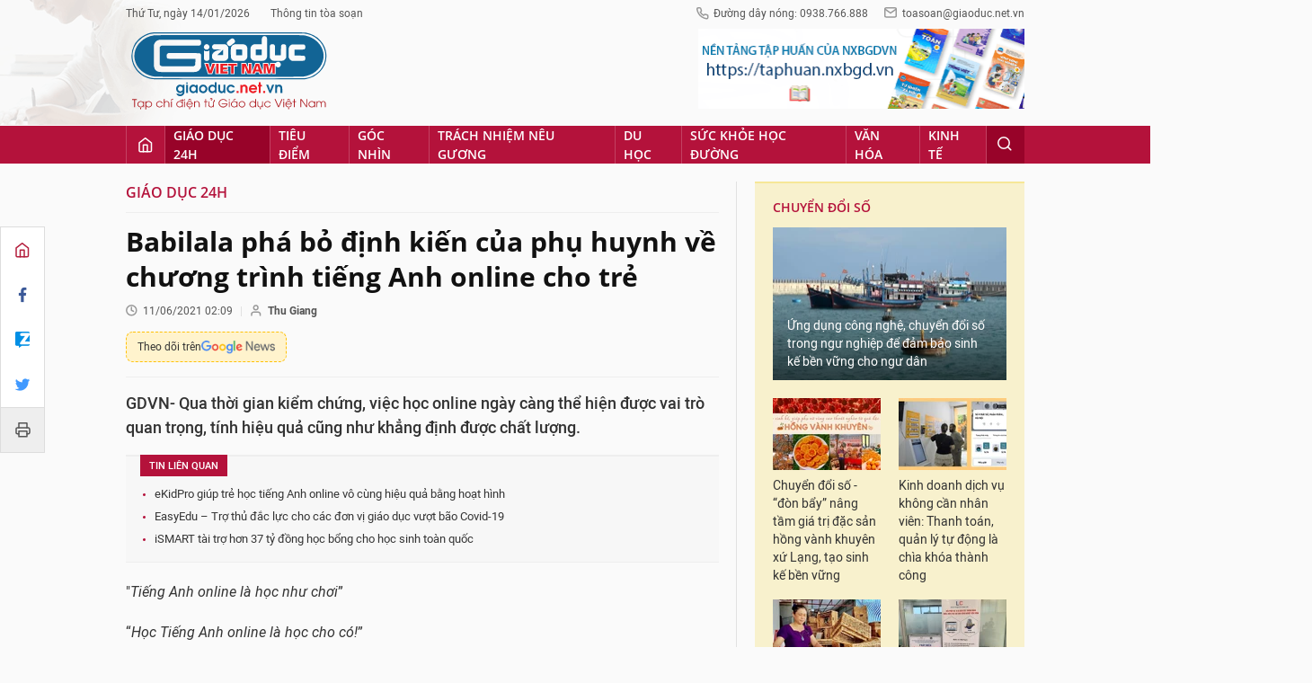

--- FILE ---
content_type: text/html;charset=utf-8
request_url: https://giaoduc.net.vn/babilala-pha-bo-dinh-kien-cua-phu-huynh-ve-chuong-trinh-tieng-anh-online-cho-tre-post218514.gd
body_size: 25441
content:
<!DOCTYPE html> <html lang="vi"> <head> <title>Babilala phá bỏ định kiến của phụ huynh về chương trình tiếng Anh online cho trẻ | Giáo dục Việt Nam</title> <meta name="description" content="GDVN- Qua thời gian kiểm chứng, việc học online ngày càng thể hiện được vai trò quan trọng, tính hiệu quả cũng như khẳng định được chất lượng."/> <meta name="keywords" content="Babilala,chương trình tiếng Anh online,ứng dụng tiếng Anh"/> <meta name="news_keywords" content="Babilala,chương trình tiếng Anh online,ứng dụng tiếng Anh"/> <meta http-equiv="Content-Type" content="text/html; charset=utf-8" /> <meta http-equiv="X-UA-Compatible" content="IE=edge"/> <meta http-equiv="refresh" content="1200" /> <meta name="revisit-after" content="1 days" /> <meta content="width=device-width, initial-scale=1, maximum-scale=5, user-scalable=yes" name="viewport"/> <meta http-equiv="content-language" content="vi" /> <meta name="format-detection" content="telephone=no"/> <meta name="format-detection" content="address=no"/> <meta name="apple-mobile-web-app-capable" content="yes"> <meta name="apple-mobile-web-app-status-bar-style" content="black"> <meta name="apple-mobile-web-app-title" content="Giáo dục Việt Nam"/> <meta name="referrer" content="no-referrer-when-downgrade"/> <link rel="shortcut icon" href="https://cdn.giaoduc.net.vn/assets/web/styles/img/favicon.ico" type="image/x-icon" /> <link rel="dns-prefetch" href="//cdn.giaoduc.net.vn"/> <link rel="dns-prefetch" href="//www.google-analytics.com" /> <link rel="dns-prefetch" href="//www.googletagmanager.com" /> <link rel="dns-prefetch" href="//stc.za.zaloapp.com" /> <link rel="dns-prefetch" href="//fonts.googleapis.com" /> <meta property="fb:app_id" content="3220192881580231" /> <meta name="google-site-verification" content="OnFCzpK1bl-4qqm0425ofUh8tj6r7FwV1s3A95bmnDM" /> <script> var cmsConfig = { domainDesktop: 'https://giaoduc.net.vn', domainMobile: 'https://giaoduc.net.vn', domainApi: 'https://api.giaoduc.net.vn', domainStatic: 'https://cdn.giaoduc.net.vn', domainLog: 'https://log.giaoduc.net.vn', googleAnalytics: 'G-MFN3VF1G9D,UA-22871272-1', siteId: 0, pageType: 1, objectId: 218514, adsZone: 5, allowAds: true, adsLazy: true, antiAdblock: true }; if (window.location.protocol !== 'https:' && window.location.hostname.indexOf('baolaocai.vn') !== -1) { window.location = 'https://' + window.location.hostname + window.location.pathname + window.location.hash; } var USER_AGENT=window.navigator&&window.navigator.userAgent||"",IS_MOBILE=/Android|webOS|iPhone|iPod|BlackBerry|Windows Phone|IEMobile|Mobile Safari|Opera Mini/i.test(USER_AGENT);function setCookie(e,o,i){var n=new Date,i=(n.setTime(n.getTime()+24*i*60*60*1e3),"expires="+n.toUTCString());document.cookie=e+"="+o+"; "+i+";path=/;"}function getCookie(e){var o=document.cookie.indexOf(e+"="),i=o+e.length+1;return!o&&e!==document.cookie.substring(0,e.length)||-1===o?null:(-1===(e=document.cookie.indexOf(";",i))&&(e=document.cookie.length),unescape(document.cookie.substring(i,e)))}; </script> <script> if(USER_AGENT && USER_AGENT.indexOf("facebot") <= 0 && USER_AGENT.indexOf("facebookexternalhit") <= 0) { var query = ''; var hash = ''; if (window.location.search) query = window.location.search; if (window.location.hash) hash = window.location.hash; var canonicalUrl = 'https://giaoduc.net.vn/babilala-pha-bo-dinh-kien-cua-phu-huynh-ve-chuong-trinh-tieng-anh-online-cho-tre-post218514.gd' + query + hash; var curUrl = decodeURIComponent(window.location.href); if(!location.port && curUrl != canonicalUrl){ window.location.replace(canonicalUrl); } } </script> <meta name="robots" content="noarchive, max-image-preview:large, index, follow" /> <meta name="GOOGLEBOT" content="noarchive, max-image-preview:large, index, follow" /> <link rel="canonical" href="https://giaoduc.net.vn/babilala-pha-bo-dinh-kien-cua-phu-huynh-ve-chuong-trinh-tieng-anh-online-cho-tre-post218514.gd" /> <meta property="og:site_name" content="Giáo dục Việt Nam"/> <meta property="og:rich_attachment" content="true"/> <meta property="og:type" content="article"/> <meta property="og:url" content="https://giaoduc.net.vn/babilala-pha-bo-dinh-kien-cua-phu-huynh-ve-chuong-trinh-tieng-anh-online-cho-tre-post218514.gd"/> <meta property="og:image" content="https://cdn.giaoduc.net.vn/images/4de4c68b74530ee1841e187837764325c1ca1d4edd36241ff23121f64a06b40c502b9a6e8acb818d2b9d712f01cc48b5e790903ed866252b4161d6ef75784b8111958e4026efb0228013ffa704f4faf0/babilala1-9963.jpg.webp"/> <meta property="og:image:width" content="1200"/> <meta property="og:image:height" content="630"/> <meta property="og:title" content="Babilala phá bỏ định kiến của phụ huynh về chương trình tiếng Anh online cho trẻ"/> <meta property="og:description" content="GDVN- Qua thời gian kiểm chứng, việc học online ngày càng thể hiện được vai trò quan trọng, tính hiệu quả cũng như khẳng định được chất lượng."/> <meta name="twitter:card" value="summary"/> <meta name="twitter:url" content="https://giaoduc.net.vn/babilala-pha-bo-dinh-kien-cua-phu-huynh-ve-chuong-trinh-tieng-anh-online-cho-tre-post218514.gd"/> <meta name="twitter:title" content="Babilala phá bỏ định kiến của phụ huynh về chương trình tiếng Anh online cho trẻ"/> <meta name="twitter:description" content="GDVN- Qua thời gian kiểm chứng, việc học online ngày càng thể hiện được vai trò quan trọng, tính hiệu quả cũng như khẳng định được chất lượng."/> <meta name="twitter:image" content="https://cdn.giaoduc.net.vn/images/4de4c68b74530ee1841e187837764325c1ca1d4edd36241ff23121f64a06b40c502b9a6e8acb818d2b9d712f01cc48b5e790903ed866252b4161d6ef75784b8111958e4026efb0228013ffa704f4faf0/babilala1-9963.jpg.webp"/> <meta name="twitter:site" content="@Giáo dục Việt Nam"/> <meta name="twitter:creator" content="@Giáo dục Việt Nam"/> <meta property="article:publisher" content="https://www.facebook.com/giaoduc.net.vn" /> <meta property="article:tag" content="Babilala,chương trình tiếng Anh online,ứng dụng tiếng Anh"/> <meta property="article:section" content="Giáo dục 24h" /> <meta property="article:published_time" content="2021-06-11T09:09:00+0700"/> <meta property="article:modified_time" content="2021-06-11T10:32:26+0700"/> <script type="application/ld+json"> { "@context": "http://schema.org", "@type": "Organization", "name": "Giáo dục Việt Nam", "url": "https://giaoduc.net.vn", "logo": "https:\/\/cdn.giaoduc.net.vn/assets/web/styles/img/gdvn-logo-3.svg" } </script> <script type="application/ld+json"> { "@context" : "http://schema.org", "@type" : "WebSite", "name": "Giáo dục Việt Nam", "url": "https://giaoduc.net.vn" } </script> <script type="application/ld+json"> { "@context":"http://schema.org", "@type":"BreadcrumbList", "itemListElement":[ { "@type":"ListItem", "position":1, "item":{ "@id":"https://giaoduc.net.vn/giao-duc-24h/", "name":"Giáo dục 24h" } } ] } </script> <script type="application/ld+json"> { "@context": "http://schema.org", "@type": "NewsArticle", "mainEntityOfPage":{ "@type":"WebPage", "@id":"https://giaoduc.net.vn/babilala-pha-bo-dinh-kien-cua-phu-huynh-ve-chuong-trinh-tieng-anh-online-cho-tre-post218514.gd" }, "headline": "Babilala phá bỏ định kiến của phụ huynh về chương trình tiếng Anh online cho trẻ", "description": "GDVN- Qua thời gian kiểm chứng, việc học online ngày càng thể hiện được vai trò quan trọng, tính hiệu quả cũng như khẳng định được chất lượng.", "image": { "@type": "ImageObject", "url": "https://cdn.giaoduc.net.vn/images/4de4c68b74530ee1841e187837764325c1ca1d4edd36241ff23121f64a06b40c502b9a6e8acb818d2b9d712f01cc48b5e790903ed866252b4161d6ef75784b8111958e4026efb0228013ffa704f4faf0/babilala1-9963.jpg.webp", "width" : 1200, "height" : 675 }, "datePublished": "2021-06-11T09:09:00+0700", "dateModified": "2021-06-11T10:32:26+0700", "author": { "@type": "Person", "name": "Thu Giang" }, "publisher": { "@type": "Organization", "name": "Giáo dục Việt Nam", "logo": { "@type": "ImageObject", "url": "https:\/\/cdn.giaoduc.net.vn/assets/web/styles/img/gdvn-logo-3.svg" } } } </script> <link rel="preload" href="https://cdn.giaoduc.net.vn/assets/web/styles/css/main.min-1.0.16.css" as="style"> <link rel="preload" href="https://cdn.giaoduc.net.vn/assets/web/js/main.min-1.0.27.js" as="script"> <link rel="preload" href="https://cdn.giaoduc.net.vn/assets/web/js/detail.min-1.0.10.js" as="script"> <link rel="preload" href="https://common.mcms.one/assets/styles/css/gdvn.css" as="style"> <link rel="stylesheet" href="https://common.mcms.one/assets/styles/css/gdvn.css"> <link id="cms-style" rel="stylesheet" href="https://cdn.giaoduc.net.vn/assets/web/styles/css/main.min-1.0.16.css"> <script type="text/javascript"> var _metaOgUrl = 'https://giaoduc.net.vn/babilala-pha-bo-dinh-kien-cua-phu-huynh-ve-chuong-trinh-tieng-anh-online-cho-tre-post218514.gd'; var page_title = document.title; var tracked_url = window.location.pathname + window.location.search + window.location.hash; var cate_path = 'giao-duc-24h'; if (cate_path.length > 0) { tracked_url = "/" + cate_path + tracked_url; } </script> <script async="" src="https://www.googletagmanager.com/gtag/js?id=G-MFN3VF1G9D"></script> <script> window.dataLayer = window.dataLayer || []; function gtag(){dataLayer.push(arguments);} gtag('js', new Date()); gtag('config', 'G-MFN3VF1G9D', {page_path: tracked_url}); gtag('config', 'UA-22871272-1', {page_path: tracked_url}); </script> <script type="text/javascript"> var cateId = 5; var contentId = 218514; </script> <script async src="https://sp.zalo.me/plugins/sdk.js"></script> </head> <body class="detail-normal"> <div id="sdaWeb_SdaMasthead" class="rennab banner-top" data-platform="1" data-position="Web_SdaMasthead" style="display:none"> </div> <header class="site-header"> <div class="site-header__content l-grid"> <div class="site-header__topbar"> <div class="site-header__meta"> <ul> <li id="today"></li> <li><a href="javascript:;" data-toggle="modal" data-target="#modal-contact">Thông tin tòa soạn</a></li> </ul> </div> <div class="site-header__hotline"> <i class="spr spr__phone"></i>Đường dây nóng: 0938.766.888 <i class="spr spr__mail--grey"></i><a href="mailto:toasoan@giaoduc.net.vn">toasoan@giaoduc.net.vn</a> </div> </div> <a href="/" class="logo" title="Giáo Dục Việt Nam"><img src="https://cdn.giaoduc.net.vn/assets/web/styles/img/gdvn-logo-3.svg" alt="Giáo dục Việt Nam"></a> <div class="site-header__banner"> <div id="sdaWeb_SdaTop1" class="rennab " data-platform="1" data-position="Web_SdaTop1" style="display:none"> </div> <div id="sdaWeb_SdaTop2" class="rennab " data-platform="1" data-position="Web_SdaTop2" style="display:none"> </div> </div> </div> <div class="site-header__nav"> <div class="l-grid"> <ul class="menu"> <li class="menu-item"> <a href="/" class="menu-heading home" data-zoneid="0"><i class="spr spr__home"></i></a> </li> <li class="menu-item"> <a class="menu-heading selected" href="https://giaoduc.net.vn/giao-duc-24h/" title="Giáo dục 24h">Giáo dục 24h</a> <ul class="mega-menu"> <li> <a href="https://giaoduc.net.vn/tin-hiep-hoi/" title="Tin Hiệp hội">Tin Hiệp hội</a> </li> <li> <a href="https://giaoduc.net.vn/song-dep/" title="Sống Đẹp">Sống Đẹp</a> </li> <li> <a href="https://giaoduc.net.vn/chuyen-doi-so/" title="Chuyển đổi số">Chuyển đổi số</a> </li> <li> <a href="https://giaoduc.net.vn/chu-de/chong-san-xuat-buon-ban-sach-giao-khoa-gia-1356.gd" title="Chống sản xuất, buôn bán sách giáo khoa giả" target="_blank">Chống sản xuất, buôn bán sách giáo khoa giả</a> </li> </ul> </li> <li class="menu-item"> <a class="menu-heading" href="https://giaoduc.net.vn/tieu-diem/" title="Tiêu điểm">Tiêu điểm</a> <ul class="mega-menu"> <li> <a href="https://giaoduc.net.vn/huong-toi-dai-hoi-dang-khoa-xiv/" title="Hướng tới Đại hội Đảng khóa XIV">Hướng tới Đại hội Đảng khóa XIV</a> </li> </ul> </li> <li class="menu-item"> <a class="menu-heading" href="https://giaoduc.net.vn/goc-nhin/" title="Góc nhìn">Góc nhìn</a> </li> <li class="menu-item"> <a class="menu-heading" href="https://giaoduc.net.vn/trach-nhiem-neu-guong/" title="Trách nhiệm nêu gương">Trách nhiệm nêu gương</a> </li> <li class="menu-item"> <a class="menu-heading" href="https://giaoduc.net.vn/du-hoc/" title="Du học">Du học</a> </li> <li class="menu-item"> <a class="menu-heading" href="https://giaoduc.net.vn/suc-khoe-hoc-duong/" title="Sức khỏe học đường">Sức khỏe học đường</a> <ul class="mega-menu"> <li> <a href="https://giaoduc.net.vn/the-thao-hoc-duong/" title="Thể thao học đường">Thể thao học đường</a> </li> </ul> </li> <li class="menu-item"> <a class="menu-heading" href="https://giaoduc.net.vn/van-hoa/" title="Văn hóa">Văn hóa</a> </li> <li class="menu-item"> <a class="menu-heading" href="https://giaoduc.net.vn/kinh-te/" title="Kinh tế">Kinh tế</a> <ul class="mega-menu"> <li> <a href="https://giaoduc.net.vn/thong-tin-can-biet/" title="Thông tin cần biết">Thông tin cần biết</a> </li> </ul> </li> <li class="menu-item float-right"> <a class="menu-heading search"><i class="spr spr__search"></i></a> <div class="search-form"> <input class="form-control txtsearch" placeholder="Tìm kiếm"> </div> </li> </ul> </div> </div> </header> <div class="site-content"> <div class="l-grid" id="main-article"> <div class="article" data-id="218514" data-title="Babilala phá bỏ định kiến của phụ huynh về chương trình tiếng Anh online cho trẻ" data-url="https://giaoduc.net.vn/babilala-pha-bo-dinh-kien-cua-phu-huynh-ve-chuong-trinh-tieng-anh-online-cho-tre-post218514.gd"> <div class="social-bar"> <div class="social details__social"> <a href="/" title="Home"> <i class="spr spr__home--red"></i> </a> <a class="share" data-rel="facebook" href="javascript:void(0);" title="Facebook"> <i class="ic-facebook"></i> </a> <a href="javascript:void(0);" title="Zalo" data-href="https://giaoduc.net.vn/babilala-pha-bo-dinh-kien-cua-phu-huynh-ve-chuong-trinh-tieng-anh-online-cho-tre-post218514.gd" class="zalo-share-button" data-oaid="1403470958110089738" data-customize="true"> <i class="ic-zalo"></i> </a> <a class="share" data-rel="twitter" href="javascript:void(0);" title="Twitter"> <i class="ic-twitter"></i> </a> <a href="/ban-in/post218514.gd" target="_blank" title="Print"> <i class="spr spr__printer"></i> </a> </div> </div> <div class="l-content content-col"> <div id="sdaWeb_SdaTop" class="rennab " data-platform="1" data-position="Web_SdaTop" style="display:none"> </div> <div class="breadcrumbs"> <a class="breadcrumbs__headline" href="https://giaoduc.net.vn/giao-duc-24h/" title="Giáo dục 24h">Giáo dục 24h</a> </div> <div class="details"> <div class="details__header"> <h1 class="details__headline cms-title"> Babilala phá bỏ định kiến của phụ huynh về chương trình tiếng Anh online cho trẻ </h1> <div class="details__meta"> <div class="meta"> <div class="time"><i class="spr spr__clock"></i><span datetime="2021-06-11T09:09:00+0700" data-time="1623377340">11/06/2021 09:09</span></div> <meta class="cms-date" itemprop="datePublished" content="2021-06-11T09:09:00+0700"> <span> <i class="spr spr__user"></i><b class="cms-author">Thu Giang</b></span> </div> <a class="gg-news" href="https://news.google.com/publications/CAAqKQgKIiNDQklTRkFnTWFoQUtEbWRwWVc5a2RXTXVibVYwTG5adUtBQVAB?hl=vi&gl=VN&ceid=VN%3Avi" target="_blank" title="Google News"> <span>Theo dõi trên</span> <img src="https://cdn.giaoduc.net.vn/assets/web/styles/img/gg-news.png" alt="Google News">
</a> </div> <div class="details__summary cms-desc"> GDVN- Qua thời gian kiểm chứng, việc học online ngày càng thể hiện được vai trò quan trọng, tính hiệu quả cũng như khẳng định được chất lượng. </div> <div id="sdaWeb_SdaArticleAfterSapo" class="rennab " data-platform="1" data-position="Web_SdaArticleAfterSapo" style="display:none"> </div> <div class="related-news"> <h3 class="label">Tin liên quan</h3> <ul> <li data-id="211347"><a href="https://giaoduc.net.vn/ekidpro-giup-tre-hoc-tieng-anh-online-vo-cung-hieu-qua-bang-hoat-hinh-post211347.gd">eKidPro giúp trẻ học tiếng Anh online vô cùng hiệu quả bằng hoạt hình</a></li> <li data-id="216181"><a href="https://giaoduc.net.vn/easyedu-tro-thu-dac-luc-cho-cac-don-vi-giao-duc-vuot-bao-covid-19-post216181.gd">EasyEdu – Trợ thủ đắc lực cho các đơn vị giáo dục vượt bão Covid-19</a></li> <li data-id="217699"><a href="https://giaoduc.net.vn/ismart-tai-tro-hon-37-ty-dong-hoc-bong-cho-hoc-sinh-toan-quoc-post217699.gd">iSMART tài trợ hơn 37 tỷ đồng học bổng cho học sinh toàn quốc</a></li> </ul> </div> </div> <div class="details__content zce-content-body cms-body" itemprop="articleBody"> <p>"<em>Tiếng Anh online là học như chơi</em>”</p>
<p>“<em>Học Tiếng Anh online là học cho có!</em>”</p>
<p>Có lẽ đây là những định kiến đã ăn sâu vào tâm trí mỗi bậc phụ huynh khi nghĩ về các khóa học Tiếng Anh online, điều đó thể hiện sự thiếu tin tưởng, và chất lượng của các khóa học ấy chưa được đảm bảo.</p>
<p>Tuy nhiên sau vài mùa Covid, có lẽ việc học online dần trở nên gần gũi và thân quen hơn đối với mỗi phụ huynh mỗi em học sinh.</p>
<p>Không những thế, qua thời gian kiểm chứng việc học online ngày càng thể hiện được vai trò quan trọng, tính hiệu quả cũng như khẳng định được chất lượng.</p>
<p>Cũng nằm trong số đó, Babilala là một trong những chương trình Tiếng Anh online được nhiều phụ huynh tin tưởng và lựa chọn nhờ mang đến nhiều điểm khác biệt so với các chương trình cũ.</p>
<table class="picture" align="center"> <tbody> <tr> <td class="pic"><img data-image-id="1007495" src="[data-uri]" data-width="1600" data-height="1072" class="lazyload cms-photo" data-large-src="https://cdn.giaoduc.net.vn/images/9c80e84e034bff7b0b27e4d0762c6af4a30790d00a88610fb6958465348f0c99e60f467e5f9aa740804bdac3735fb06c9087ac1b1d637804f7a65dc5d7dafb33/babilala1-9963.jpg" data-src="https://cdn.giaoduc.net.vn/images/30894c8b57db2c79f31f73fb3f6ba64275b41ef7eb4c08a9426fa943729d0ac19c7a57dc6c50cfb7b52c33ac233eae6225241c22e2e9040e13ed8d0e003bd9ec/babilala1-9963.jpg" alt="Babilala cam kết tạo hứng thú và hiệu quả lâu dài" title="Babilala cam kết tạo hứng thú và hiệu quả lâu dài" width="700" height="469"></td> </tr> <tr> <td class="caption"> <p>Babilala cam kết tạo hứng thú và hiệu quả lâu dài</p></td> </tr> </tbody>
</table>
<p><strong>Học theo lộ trình, có giáo viên kèm cặp</strong></p>
<div class="sda_middle"> <div id="sdaWeb_SdaArticleMiddle" class="rennab fyi" data-platform="1" data-position="Web_SdaArticleMiddle"> </div>
</div>
<p>Thông thường các ứng dụng hay chương trình Tiếng Anh online cho trẻ đều là dạng “mua đứt bán đoạn” tức là bên cung cấp chương trình học chỉ bán cho các phụ huynh quyền truy cập ứng dụng và hướng dẫn sử dụng là xong.</p>
<p>Thế nhưng khác biệt với các chương trình cũ, Babilala là chương trình Tiếng Anh online tạo hứng thú và cam kết hiệu quả lâu dài, được xây dựng theo lộ trình dựa trên giáo trình Cambridge theo 3 cấp độ, từ dễ đến khó, trẻ sẽ bắt đầu học từ cơ bản đến nâng cao, phù hợp vào trình độ và từng độ tuổi của trẻ.</p>
<p>Bài giảng được xây dựng một cách xuyên suốt, trẻ buộc phải học lần lượt mà không được bỏ qua bài, hoàn thành bài học mới được bài tiếp theo; đối với các bài học đã hoàn thành thì trẻ có thể học lại bất cứ khi nào trẻ muốn.</p>
<p>Ngoài ra, các chương trình cũ thường không có giáo viên hỗ trợ, nhưng Babilala vẫn có đội ngũ Ban giáo vụ là thầy cô giáo người Việt dày dặn kỹ năng và kinh nghiệm chuyên môn, cũng như thấu hiểu tâm lý của trẻ.</p>
<p>Luôn hỗ trợ, theo sát và kèm cặp trẻ trong suốt lộ trình học, là người động viên, giải đáp thắc mắc cho trẻ một cách tận tình. Đồng thời, Ban giáo vụ Babilala cũng là cầu nối giữa học sinh với phụ huynh, gửi báo cáo đánh giá kết quả học tập hàng tuần cho phụ huynh trong suốt khóa học.</p>
<table class="picture" align="center"> <tbody> <tr> <td class="pic"><img data-image-id="1007494" src="[data-uri]" data-width="1600" data-height="1072" class="lazyload cms-photo" data-large-src="https://cdn.giaoduc.net.vn/images/9c80e84e034bff7b0b27e4d0762c6af4a30790d00a88610fb6958465348f0c99fd0f3e40a486ea0ce38b5efbd272bcfe693dbd4f7318baee72b097274712cb9e/babilala2-9577.jpg" data-src="https://cdn.giaoduc.net.vn/images/30894c8b57db2c79f31f73fb3f6ba64275b41ef7eb4c08a9426fa943729d0ac160e25ab73876e56fa591a9a7211e9713f4e0fa396ea7b8b593df4ef7fa95a927/babilala2-9577.jpg" alt="Các thầy cô ban giáo vụ Babilala theo sát và kèm cặp trẻ" title="Các thầy cô ban giáo vụ Babilala theo sát và kèm cặp trẻ" width="700" height="469"></td> </tr> <tr> <td class="caption"> <p>Các thầy cô ban giáo vụ Babilala theo sát và kèm cặp trẻ</p></td> </tr> </tbody>
</table>
<p><strong>Các hoạt động ngoại khóa bổ trợ đầy đủ và thường xuyên</strong></p>
<p>Các ứng dụng học online khác chỉ có duy nhất chương trình trên ứng dụng cho các con học, không hề có các hoạt động bổ trợ, gắn kết hay tạo sân chơi riêng cho các em học sinh. Nhưng dù là chương trình online, Babilala vẫn thường xuyên tổ chức các hoạt động ngoài giờ, ngoài chương trình học như: Nhiệm vụ hàng tuần, các cuộc thi online dịp đặc biệt như chương trình Chào năm mới, chương trình "What are you going to do this summer vacation?",...</p>
<p>Theo đó, các con sẽ tham dự bằng cách quay và gửi video bài thi cho Ban giáo vụ Babilala, các thầy cô sẽ nhận xét, chấm điểm và trao giải cho các em.</p>
<div class="sda_middle"> <div id="sdaWeb_SdaArticleMiddle1" class="rennab fyi" data-platform="1" data-position="Web_SdaArticleMiddle1"> </div>
</div>
<p>Mỗi cuộc thi của Babilala đều nhận được sự ủng hộ và tham gia đông đảo từ hàng ngàn các em học sinh trên khắp cả nước, đây chính là cơ hội để được học hỏi, cọ sát và thể hiện tài năng của các em.</p>
<table class="picture" align="center"> <tbody> <tr> <td class="pic"><img data-image-id="1007493" src="[data-uri]" data-width="1080" data-height="1080" class="lazyload cms-photo" data-large-src="https://cdn.giaoduc.net.vn/images/9c80e84e034bff7b0b27e4d0762c6af4a30790d00a88610fb6958465348f0c99efca417aa022b48d52162f56441665814d721ced0b023db10ce41f0c21d3a1e8/babilala3-7647.jpg" data-src="https://cdn.giaoduc.net.vn/images/30894c8b57db2c79f31f73fb3f6ba64275b41ef7eb4c08a9426fa943729d0ac1c83d0d29e4c9185a439d8eae5fde3491efeba313e9846265c8d1ff949ad014b1/babilala3-7647.jpg" alt="Cuộc thi “What are you going to do this summer vacation?”" title="Cuộc thi “What are you going to do this summer vacation?”" width="700" height="700"></td> </tr> <tr> <td class="caption"> <p>Cuộc thi “What are you going to do this summer vacation?”</p></td> </tr> </tbody>
</table>
<p><strong>Babilala kết hợp với Sở giáo dục các tỉnh thành phố</strong></p>
<p>Các chương trình học online cũ khác thường tách biệt và không liên quan tới các hoạt động hay chương trình của Bộ giáo dục, sở giáo dục.</p>
<p>Tuy nhiên, Babilala lại khác, bởi Babilala kết hợp với Sở giáo dục các tỉnh thành phố trên khắp cả nước, triển khai trao tặng tận tay các em học sinh trong độ tuổi từ 3 đến 8 hàng chục nghìn suất học bổng mỗi tháng, góp phần mang chương trình Tiếng Anh online chất lượng cao đến với học sinh trên khắp cả nước, cho các em cơ hội được học Tiếng Anh chuẩn ngay từ nhỏ.</p>
<table class="picture" align="center"> <tbody> <tr> <td class="pic"><img data-image-id="1007489" src="[data-uri]" data-width="1600" data-height="1066" class="lazyload cms-photo" data-large-src="https://cdn.giaoduc.net.vn/images/9c80e84e034bff7b0b27e4d0762c6af4a30790d00a88610fb6958465348f0c99c219c9f5de03b4068a110d01cf9ddf25a6a701c0af9b61ac35687c013a3b611a/babilala4-4103.jpg" data-src="https://cdn.giaoduc.net.vn/images/30894c8b57db2c79f31f73fb3f6ba64275b41ef7eb4c08a9426fa943729d0ac19a3430c2bb287aa5d49eb96f83a5890aa8b8e91ed86ce1587b931147e20276ef/babilala4-4103.jpg" alt="Lễ trao giải chương trình “Thiếu Nhi Việt Nam Vươn Ra Thế Giới”" title="Lễ trao giải chương trình “Thiếu Nhi Việt Nam Vươn Ra Thế Giới”" width="700" height="466"></td> </tr> <tr> <td class="caption"> <p>Lễ trao giải chương trình “Thiếu Nhi Việt Nam Vươn Ra Thế Giới”</p></td> </tr> </tbody>
</table>
<p>Ngoài ra, Babilala (trực thuộc công ty cổ phần giáo dục Educa Corporation) đã vinh dự trở thành nhà tài trợ và đồng hành chính trong chương trình “Thiếu Nhi Việt Nam Vươn Ra Thế Giới” do Hội Đồng Đội Trung Ương tổ chức.</p>
<p>Cuối cùng, Babilala là chương trình Tiếng Anh online được xây dựng chuẩn Cambridge trẻ được học theo lộ trình và có giáo viên kèm cặp đảm bảo hiệu quả học tập.</p>
<p>Ngoài ra, Babilala còn có các hoạt động ngoài giờ, chương trình kết hợp với Sở giáo dục và các tổ chức uy tín cho khuyến khích trẻ học tập, cọ sát và trau dồi kỹ năng Tiếng Anh tốt hơn.</p>
<div class="sda_middle"> <div id="sdaWeb_SdaArticleMiddle2" class="rennab fyi" data-platform="1" data-position="Web_SdaArticleMiddle2"> </div>
</div>
<p>Chính vì vậy Babilala đã phá bỏ những định kiến về một chương trình Tiếng Anh online và mang lại một chương trình Tiếng Anh tạo hứng thú và hiệu quả lâu dài cho trẻ.</p>
<div class="notebox ncenter cms-note"> <p>Babilala - Cam kết hoàn tiền 100% nếu bé không giữ hứng thú lâu dài dưới 100 ngày</p> <p>Babilala tự hào là ứng dụng tiếng Anh chuẩn CEFR châu Âu tạo hứng thú học tập lâu dài và xây dựng nền tảng giao tiếp vững vàng cho trẻ 3-8 tuổi. Phụ huynh có thể tham khảo thông tin chi tiết và đăng ký nhận ưu đãi tại đây: <a href="https://www.babilala.vn/" rel="nofollow" target="_blank">https://www.babilala.vn/</a>Tải ứng dụng Babilala và Trải nghiệm bài học miễn phí: <a href="https://play.google.com/store/apps/details?id=com.edupia.babilala" rel="nofollow" target="_blank">https://app.babilala.vn/download</a></p>
</div>
<table> <tbody> <tr></tr> </tbody>
</table> <div style="text-align: right"> <strong> Thu Giang </strong> </div> </div> <div id="sdaWeb_SdaAfterBody" class="rennab " data-platform="1" data-position="Web_SdaAfterBody" style="display:none"> </div> <div style="text-align:center;margin-bottom: 10px"> <div class="fb-page" data-href="https://www.facebook.com/giaoduc.net.vn" data-tabs="" data-width="" data-height="" data-small-header="false" data-adapt-container-width="true" data-hide-cover="false" data-show-facepile="true"><blockquote cite="https://www.facebook.com/giaoduc.net.vn" class="fb-xfbml-parse-ignore"><a href="https://www.facebook.com/giaoduc.net.vn">Tạp chí điện tử Giáo dục Việt Nam</a></blockquote></div> </div> <div class="details__footer"> <div class="social" style="display: flex;"> <div class="fb-share-button" data-href="https://giaoduc.net.vn/babilala-pha-bo-dinh-kien-cua-phu-huynh-ve-chuong-trinh-tieng-anh-online-cho-tre-post218514.gd" data-lazy="true" data-layout="button_count" data-size="small" data-share="true"></div> <div class="zalo-share-button" style="margin-left: 4px; margin-top: 1px;" data-href="https://giaoduc.net.vn/babilala-pha-bo-dinh-kien-cua-phu-huynh-ve-chuong-trinh-tieng-anh-online-cho-tre-post218514.gd" data-oaid="1403470958110089738" data-layout="1" data-color="blue" data-customize="false"></div> <a class="btn-print" href="/ban-in/post218514.gd" target="_blank" title="Print" > <i class="spr spr__printer"></i> In bài viết </a> </div> <div class="tags"> <h3 class="label"> <i class="spr spr__tag"></i> Từ khóa: </h3> <ul> <li><a href="https://giaoduc.net.vn/tu-khoa/babilala-tag68980.gd" title="Babilala">#Babilala</a></li> <li><a href="https://giaoduc.net.vn/tu-khoa/chuong-trinh-tieng-anh-online-tag68978.gd" title="chương trình tiếng Anh online">#chương trình tiếng Anh online</a></li> <li><a href="https://giaoduc.net.vn/tu-khoa/ung-dung-tieng-anh-tag68979.gd" title="ứng dụng tiếng Anh">#ứng dụng tiếng Anh</a></li> </ul> </div> <div class="related-news related-topic"> <a href="https://giaoduc.net.vn/chu-de/thong-tin-can-biet-1349.gd"> <h3 class="label">Chủ đề: Thông tin cần biết</h3> </a> <ul> <li><a href="https://giaoduc.net.vn/he-thong-truong-wellspring-tien-phong-mo-hinh-truong-hoc-hanh-phuc-post257268.gd">Hệ thống Trường Wellspring tiên phong mô hình “Trường học hạnh phúc”</a></li> <li><a href="https://giaoduc.net.vn/vietnam-airlines-tiep-tuc-tang-chuyen-bay-phuc-vu-tet-nguyen-dan-2026-post257305.gd">Vietnam Airlines tiếp tục tăng chuyến bay phục vụ Tết Nguyên đán 2026</a></li> <li><a href="https://giaoduc.net.vn/vinmec-phu-quoc-cuu-song-benh-nhan-cao-tuoi-nguoi-duc-tinh-mang-ngan-can-treo-soi-toc-post257300.gd">Vinmec Phú Quốc cứu sống bệnh nhân cao tuổi người Đức tính mạng “ngàn cân treo sợi tóc”</a></li> <li><a href="https://giaoduc.net.vn/bidv-scfast-2026-giai-phap-toan-dien-ho-tro-doanh-nghiep-trong-chuoi-cung-ung-post257297.gd">BIDV SCFast 2026 - Giải pháp toàn diện hỗ trợ doanh nghiệp trong chuỗi cung ứng</a></li> <li><a href="https://giaoduc.net.vn/wellspring-trien-khai-giao-duc-tri-tue-nhan-tao-trong-truong-pho-thong-post257266.gd">Wellspring triển khai giáo dục trí tuệ nhân tạo trong trường phổ thông</a></li> </ul> </div> <div class="article-comment" data-id="218514" data-type="20"></div> <div id="sdaWeb_SdaArticleAfterComment" class="rennab " data-platform="1" data-position="Web_SdaArticleAfterComment" style="display:none"> </div> <section class="zone zone--suggest"> <header class="zone__heading"> <h3 class="heading">Các tin khác</h3> </header> <div class="cols-3" data-source="recommendation-5"> <article class="story"> <a class="story__thumb cms-link" href="https://giaoduc.net.vn/ubnd-phuong-hung-dao-yeu-cau-truong-quoc-te-shattuck-st-marys-viet-nam-dung-tuyen-sinh-post257309.gd" title="UBND phường Hưng Đạo yêu cầu Trường Quốc tế Shattuck-St. Mary&#39;s Việt Nam dừng tuyển sinh"> <img class="lazyload" src="[data-uri]" data-src="https://cdn.giaoduc.net.vn/images/235c15150fb664895135bf211be2b42afbd8d3019c1dd361fc429150defc855a5db50c7d5f2cbfe00117c7120e4e20d998fb35f3d23cd60eebecc9d65d4db0ae/gdvn-thumb.jpg.webp" data-srcset="https://cdn.giaoduc.net.vn/images/235c15150fb664895135bf211be2b42afbd8d3019c1dd361fc429150defc855a5db50c7d5f2cbfe00117c7120e4e20d998fb35f3d23cd60eebecc9d65d4db0ae/gdvn-thumb.jpg.webp 1x, https://cdn.giaoduc.net.vn/images/49295450ae8a251d3733ea7961e63f30fbd8d3019c1dd361fc429150defc855a5db50c7d5f2cbfe00117c7120e4e20d998fb35f3d23cd60eebecc9d65d4db0ae/gdvn-thumb.jpg.webp 2x" alt="UBND phường Hưng Đạo yêu cầu Trường Quốc tế Shattuck-St. Mary&#39;s Việt Nam dừng tuyển sinh"> <noscript><img src="https://cdn.giaoduc.net.vn/images/235c15150fb664895135bf211be2b42afbd8d3019c1dd361fc429150defc855a5db50c7d5f2cbfe00117c7120e4e20d998fb35f3d23cd60eebecc9d65d4db0ae/gdvn-thumb.jpg.webp" srcset="https://cdn.giaoduc.net.vn/images/235c15150fb664895135bf211be2b42afbd8d3019c1dd361fc429150defc855a5db50c7d5f2cbfe00117c7120e4e20d998fb35f3d23cd60eebecc9d65d4db0ae/gdvn-thumb.jpg.webp 1x, https://cdn.giaoduc.net.vn/images/49295450ae8a251d3733ea7961e63f30fbd8d3019c1dd361fc429150defc855a5db50c7d5f2cbfe00117c7120e4e20d998fb35f3d23cd60eebecc9d65d4db0ae/gdvn-thumb.jpg.webp 2x" alt="UBND phường Hưng Đạo yêu cầu Trường Quốc tế Shattuck-St. Mary&#39;s Việt Nam dừng tuyển sinh" class="image-fallback"></noscript> </a> <h2 data-tracking="257309"> <a class="story__title cms-link" href="https://giaoduc.net.vn/ubnd-phuong-hung-dao-yeu-cau-truong-quoc-te-shattuck-st-marys-viet-nam-dung-tuyen-sinh-post257309.gd" title="UBND phường Hưng Đạo yêu cầu Trường Quốc tế Shattuck-St. Mary&#39;s Việt Nam dừng tuyển sinh"> UBND phường Hưng Đạo yêu cầu Trường Quốc tế Shattuck-St. Mary's Việt Nam dừng tuyển sinh </a> </h2> </article> <article class="story"> <a class="story__thumb cms-link" href="https://giaoduc.net.vn/nam-2026-truong-dh-giao-thong-van-tai-du-kien-tuyen-hon-6700-chi-tieu-mo-moi-nganh-ai-post257294.gd" title="Năm 2026, Trường ĐH Giao thông vận tải dự kiến tuyển hơn 6.700 chỉ tiêu, mở mới ngành AI"> <img class="lazyload" src="[data-uri]" data-src="https://cdn.giaoduc.net.vn/images/ac1ebfe310b138cbcbf7aa724902d3cb1c8cca015104432d3a3d1a7012d210bc8b3e0e6c60bf75438bf408dab8948281/img-2433.jpg.webp" data-srcset="https://cdn.giaoduc.net.vn/images/ac1ebfe310b138cbcbf7aa724902d3cb1c8cca015104432d3a3d1a7012d210bc8b3e0e6c60bf75438bf408dab8948281/img-2433.jpg.webp 1x, https://cdn.giaoduc.net.vn/images/c81ae14f5146bf2d90a775199e0c10771c8cca015104432d3a3d1a7012d210bc8b3e0e6c60bf75438bf408dab8948281/img-2433.jpg.webp 2x" alt="Năm 2026, Trường ĐH Giao thông vận tải dự kiến tuyển hơn 6.700 chỉ tiêu, mở mới ngành AI"> <noscript><img src="https://cdn.giaoduc.net.vn/images/ac1ebfe310b138cbcbf7aa724902d3cb1c8cca015104432d3a3d1a7012d210bc8b3e0e6c60bf75438bf408dab8948281/img-2433.jpg.webp" srcset="https://cdn.giaoduc.net.vn/images/ac1ebfe310b138cbcbf7aa724902d3cb1c8cca015104432d3a3d1a7012d210bc8b3e0e6c60bf75438bf408dab8948281/img-2433.jpg.webp 1x, https://cdn.giaoduc.net.vn/images/c81ae14f5146bf2d90a775199e0c10771c8cca015104432d3a3d1a7012d210bc8b3e0e6c60bf75438bf408dab8948281/img-2433.jpg.webp 2x" alt="Năm 2026, Trường ĐH Giao thông vận tải dự kiến tuyển hơn 6.700 chỉ tiêu, mở mới ngành AI" class="image-fallback"></noscript> </a> <h2 data-tracking="257294"> <a class="story__title cms-link" href="https://giaoduc.net.vn/nam-2026-truong-dh-giao-thong-van-tai-du-kien-tuyen-hon-6700-chi-tieu-mo-moi-nganh-ai-post257294.gd" title="Năm 2026, Trường ĐH Giao thông vận tải dự kiến tuyển hơn 6.700 chỉ tiêu, mở mới ngành AI"> Năm 2026, Trường ĐH Giao thông vận tải dự kiến tuyển hơn 6.700 chỉ tiêu, mở mới ngành AI </a> </h2> </article> <article class="story"> <a class="story__thumb cms-link" href="https://giaoduc.net.vn/kinh-nghiem-chon-truong-uc-tai-thanh-pho-ho-chi-minh-cho-con-post257293.gd" title="Kinh nghiệm chọn trường Úc tại Thành phố Hồ Chí Minh cho con"> <img class="lazyload" src="[data-uri]" data-src="https://cdn.giaoduc.net.vn/images/9b4c542196a048e935c2a6b0eaf0d5115d56f1991801ad80346fcc07d7b58d1b02373a9ac2aeedc2a7f81aadf890b09911958e4026efb0228013ffa704f4faf0/thu-vien-ags.jpg.webp" data-srcset="https://cdn.giaoduc.net.vn/images/9b4c542196a048e935c2a6b0eaf0d5115d56f1991801ad80346fcc07d7b58d1b02373a9ac2aeedc2a7f81aadf890b09911958e4026efb0228013ffa704f4faf0/thu-vien-ags.jpg.webp 1x, https://cdn.giaoduc.net.vn/images/b08c0b25ed9689ff8d5c7aa0692f13ed5d56f1991801ad80346fcc07d7b58d1b02373a9ac2aeedc2a7f81aadf890b09911958e4026efb0228013ffa704f4faf0/thu-vien-ags.jpg.webp 2x" alt="Kinh nghiệm chọn trường Úc tại Thành phố Hồ Chí Minh cho con"> <noscript><img src="https://cdn.giaoduc.net.vn/images/9b4c542196a048e935c2a6b0eaf0d5115d56f1991801ad80346fcc07d7b58d1b02373a9ac2aeedc2a7f81aadf890b09911958e4026efb0228013ffa704f4faf0/thu-vien-ags.jpg.webp" srcset="https://cdn.giaoduc.net.vn/images/9b4c542196a048e935c2a6b0eaf0d5115d56f1991801ad80346fcc07d7b58d1b02373a9ac2aeedc2a7f81aadf890b09911958e4026efb0228013ffa704f4faf0/thu-vien-ags.jpg.webp 1x, https://cdn.giaoduc.net.vn/images/b08c0b25ed9689ff8d5c7aa0692f13ed5d56f1991801ad80346fcc07d7b58d1b02373a9ac2aeedc2a7f81aadf890b09911958e4026efb0228013ffa704f4faf0/thu-vien-ags.jpg.webp 2x" alt="Kinh nghiệm chọn trường Úc tại Thành phố Hồ Chí Minh cho con" class="image-fallback"></noscript> </a> <h2 data-tracking="257293"> <a class="story__title cms-link" href="https://giaoduc.net.vn/kinh-nghiem-chon-truong-uc-tai-thanh-pho-ho-chi-minh-cho-con-post257293.gd" title="Kinh nghiệm chọn trường Úc tại Thành phố Hồ Chí Minh cho con"> Kinh nghiệm chọn trường Úc tại Thành phố Hồ Chí Minh cho con </a> </h2> </article> <article class="story"> <a class="story__thumb cms-link" href="https://giaoduc.net.vn/ha-noi-hieu-truong-khuyen-hoc-sinh-lop-9-hoc-chac-thay-vi-tran-tro-ve-mon-thi-thu-3-vao-10-post257291.gd" title=" Hà Nội: Hiệu trưởng khuyên học sinh lớp 9 học chắc thay vì trăn trở về môn thi thứ 3 vào 10"> <img class="lazyload" src="[data-uri]" data-src="https://cdn.giaoduc.net.vn/images/fa780b4ce2e2c48c059e4133c63bb6e535209cdf0ee6f4547b12b5db13dd39da7fd3c0d8aaba4c027d949060394c4bf540f9102eaa88da493d3ceff911611bba3aa984cf460feed2f65e569f0f754b902c8d15bbfd9a4868efc4113815126f40/497550464-1390819009159199-5807652893626057281-n.jpg.webp" data-srcset="https://cdn.giaoduc.net.vn/images/fa780b4ce2e2c48c059e4133c63bb6e535209cdf0ee6f4547b12b5db13dd39da7fd3c0d8aaba4c027d949060394c4bf540f9102eaa88da493d3ceff911611bba3aa984cf460feed2f65e569f0f754b902c8d15bbfd9a4868efc4113815126f40/497550464-1390819009159199-5807652893626057281-n.jpg.webp 1x, https://cdn.giaoduc.net.vn/images/67a29ad9e6a949701e91c09b693037f235209cdf0ee6f4547b12b5db13dd39da7fd3c0d8aaba4c027d949060394c4bf540f9102eaa88da493d3ceff911611bba3aa984cf460feed2f65e569f0f754b902c8d15bbfd9a4868efc4113815126f40/497550464-1390819009159199-5807652893626057281-n.jpg.webp 2x" alt=" Hà Nội: Hiệu trưởng khuyên học sinh lớp 9 học chắc thay vì trăn trở về môn thi thứ 3 vào 10"> <noscript><img src="https://cdn.giaoduc.net.vn/images/fa780b4ce2e2c48c059e4133c63bb6e535209cdf0ee6f4547b12b5db13dd39da7fd3c0d8aaba4c027d949060394c4bf540f9102eaa88da493d3ceff911611bba3aa984cf460feed2f65e569f0f754b902c8d15bbfd9a4868efc4113815126f40/497550464-1390819009159199-5807652893626057281-n.jpg.webp" srcset="https://cdn.giaoduc.net.vn/images/fa780b4ce2e2c48c059e4133c63bb6e535209cdf0ee6f4547b12b5db13dd39da7fd3c0d8aaba4c027d949060394c4bf540f9102eaa88da493d3ceff911611bba3aa984cf460feed2f65e569f0f754b902c8d15bbfd9a4868efc4113815126f40/497550464-1390819009159199-5807652893626057281-n.jpg.webp 1x, https://cdn.giaoduc.net.vn/images/67a29ad9e6a949701e91c09b693037f235209cdf0ee6f4547b12b5db13dd39da7fd3c0d8aaba4c027d949060394c4bf540f9102eaa88da493d3ceff911611bba3aa984cf460feed2f65e569f0f754b902c8d15bbfd9a4868efc4113815126f40/497550464-1390819009159199-5807652893626057281-n.jpg.webp 2x" alt=" Hà Nội: Hiệu trưởng khuyên học sinh lớp 9 học chắc thay vì trăn trở về môn thi thứ 3 vào 10" class="image-fallback"></noscript> </a> <h2 data-tracking="257291"> <a class="story__title cms-link" href="https://giaoduc.net.vn/ha-noi-hieu-truong-khuyen-hoc-sinh-lop-9-hoc-chac-thay-vi-tran-tro-ve-mon-thi-thu-3-vao-10-post257291.gd" title=" Hà Nội: Hiệu trưởng khuyên học sinh lớp 9 học chắc thay vì trăn trở về môn thi thứ 3 vào 10"> Hà Nội: Hiệu trưởng khuyên học sinh lớp 9 học chắc thay vì trăn trở về môn thi thứ 3 vào 10 </a> </h2> </article> <article class="story"> <a class="story__thumb cms-link" href="https://giaoduc.net.vn/thi-diem-hoc-sinh-lop-1-2-lam-quen-tieng-trung-nhat-han-neu-lien-ket-can-khung-phap-ly-ro-rang-post257124.gd" title="Thí điểm học sinh lớp 1, 2 làm quen tiếng Trung, Nhật, Hàn: Nếu liên kết cần khung pháp lý rõ ràng"> <img class="lazyload" src="[data-uri]" data-src="https://cdn.giaoduc.net.vn/images/740b6beb1adcddf619844614b7e61b9aeee274f60a0c443d6da0c8769a93ba8a84febe2a7ea7f94fc8f5b3c8d4ffadde4e7de039381fc3451de92ed11535f338/picture13-a28be-260.png.webp" data-srcset="https://cdn.giaoduc.net.vn/images/740b6beb1adcddf619844614b7e61b9aeee274f60a0c443d6da0c8769a93ba8a84febe2a7ea7f94fc8f5b3c8d4ffadde4e7de039381fc3451de92ed11535f338/picture13-a28be-260.png.webp 1x, https://cdn.giaoduc.net.vn/images/7ad3cac7e00a75344da73f5fafa109e1eee274f60a0c443d6da0c8769a93ba8a84febe2a7ea7f94fc8f5b3c8d4ffadde4e7de039381fc3451de92ed11535f338/picture13-a28be-260.png.webp 2x" alt="Thí điểm học sinh lớp 1, 2 làm quen tiếng Trung, Nhật, Hàn: Nếu liên kết cần khung pháp lý rõ ràng"> <noscript><img src="https://cdn.giaoduc.net.vn/images/740b6beb1adcddf619844614b7e61b9aeee274f60a0c443d6da0c8769a93ba8a84febe2a7ea7f94fc8f5b3c8d4ffadde4e7de039381fc3451de92ed11535f338/picture13-a28be-260.png.webp" srcset="https://cdn.giaoduc.net.vn/images/740b6beb1adcddf619844614b7e61b9aeee274f60a0c443d6da0c8769a93ba8a84febe2a7ea7f94fc8f5b3c8d4ffadde4e7de039381fc3451de92ed11535f338/picture13-a28be-260.png.webp 1x, https://cdn.giaoduc.net.vn/images/7ad3cac7e00a75344da73f5fafa109e1eee274f60a0c443d6da0c8769a93ba8a84febe2a7ea7f94fc8f5b3c8d4ffadde4e7de039381fc3451de92ed11535f338/picture13-a28be-260.png.webp 2x" alt="Thí điểm học sinh lớp 1, 2 làm quen tiếng Trung, Nhật, Hàn: Nếu liên kết cần khung pháp lý rõ ràng" class="image-fallback"></noscript> </a> <h2 data-tracking="257124"> <a class="story__title cms-link" href="https://giaoduc.net.vn/thi-diem-hoc-sinh-lop-1-2-lam-quen-tieng-trung-nhat-han-neu-lien-ket-can-khung-phap-ly-ro-rang-post257124.gd" title="Thí điểm học sinh lớp 1, 2 làm quen tiếng Trung, Nhật, Hàn: Nếu liên kết cần khung pháp lý rõ ràng"> Thí điểm học sinh lớp 1, 2 làm quen tiếng Trung, Nhật, Hàn: Nếu liên kết cần khung pháp lý rõ ràng </a> </h2> </article> <article class="story"> <a class="story__thumb cms-link" href="https://giaoduc.net.vn/truong-dh-dong-thap-da-cai-thien-mot-so-tieu-chi-o-bao-cao-thuong-nien-2024-chua-dat-chuan-post257274.gd" title="Trường ĐH Đồng Tháp đã cải thiện một số tiêu chí ở báo cáo thường niên 2024 chưa đạt chuẩn"> <img class="lazyload" src="[data-uri]" data-src="https://cdn.giaoduc.net.vn/images/ac1ebfe310b138cbcbf7aa724902d3cbd465e4d7101f5b6a1754698d1cb7c2f1ceb3e235c5500335c030946d06381907d27affd8d68beed8d2032e1a78a25b09c305ef8f5ffe13a3b9cf33eb2abb46cf3800ce81968bb371e055535deda4e9ee/598917912-1285463583616814-4640436090737533809-n.jpg.webp" data-srcset="https://cdn.giaoduc.net.vn/images/ac1ebfe310b138cbcbf7aa724902d3cbd465e4d7101f5b6a1754698d1cb7c2f1ceb3e235c5500335c030946d06381907d27affd8d68beed8d2032e1a78a25b09c305ef8f5ffe13a3b9cf33eb2abb46cf3800ce81968bb371e055535deda4e9ee/598917912-1285463583616814-4640436090737533809-n.jpg.webp 1x, https://cdn.giaoduc.net.vn/images/c81ae14f5146bf2d90a775199e0c1077d465e4d7101f5b6a1754698d1cb7c2f1ceb3e235c5500335c030946d06381907d27affd8d68beed8d2032e1a78a25b09c305ef8f5ffe13a3b9cf33eb2abb46cf3800ce81968bb371e055535deda4e9ee/598917912-1285463583616814-4640436090737533809-n.jpg.webp 2x" alt="Trường ĐH Đồng Tháp đã cải thiện một số tiêu chí ở báo cáo thường niên 2024 chưa đạt chuẩn"> <noscript><img src="https://cdn.giaoduc.net.vn/images/ac1ebfe310b138cbcbf7aa724902d3cbd465e4d7101f5b6a1754698d1cb7c2f1ceb3e235c5500335c030946d06381907d27affd8d68beed8d2032e1a78a25b09c305ef8f5ffe13a3b9cf33eb2abb46cf3800ce81968bb371e055535deda4e9ee/598917912-1285463583616814-4640436090737533809-n.jpg.webp" srcset="https://cdn.giaoduc.net.vn/images/ac1ebfe310b138cbcbf7aa724902d3cbd465e4d7101f5b6a1754698d1cb7c2f1ceb3e235c5500335c030946d06381907d27affd8d68beed8d2032e1a78a25b09c305ef8f5ffe13a3b9cf33eb2abb46cf3800ce81968bb371e055535deda4e9ee/598917912-1285463583616814-4640436090737533809-n.jpg.webp 1x, https://cdn.giaoduc.net.vn/images/c81ae14f5146bf2d90a775199e0c1077d465e4d7101f5b6a1754698d1cb7c2f1ceb3e235c5500335c030946d06381907d27affd8d68beed8d2032e1a78a25b09c305ef8f5ffe13a3b9cf33eb2abb46cf3800ce81968bb371e055535deda4e9ee/598917912-1285463583616814-4640436090737533809-n.jpg.webp 2x" alt="Trường ĐH Đồng Tháp đã cải thiện một số tiêu chí ở báo cáo thường niên 2024 chưa đạt chuẩn" class="image-fallback"></noscript> </a> <h2 data-tracking="257274"> <a class="story__title cms-link" href="https://giaoduc.net.vn/truong-dh-dong-thap-da-cai-thien-mot-so-tieu-chi-o-bao-cao-thuong-nien-2024-chua-dat-chuan-post257274.gd" title="Trường ĐH Đồng Tháp đã cải thiện một số tiêu chí ở báo cáo thường niên 2024 chưa đạt chuẩn"> Trường ĐH Đồng Tháp đã cải thiện một số tiêu chí ở báo cáo thường niên 2024 chưa đạt chuẩn </a> </h2> </article> <article class="story"> <a class="story__thumb cms-link" href="https://giaoduc.net.vn/thpt-nguyen-van-linh-thong-bao-giao-vien-dang-ky-them-de-du-xet-thang-hang-chuc-danh-nghe-nghiep-post257290.gd" title="THPT Nguyễn Văn Linh thông báo giáo viên đăng ký thêm để dự xét thăng hạng chức danh nghề nghiệp"> <img class="lazyload" src="[data-uri]" data-src="https://cdn.giaoduc.net.vn/images/fd40df33eef729f614d5e475592c1472a1721e3fe94d5894134c0691bcd3fa1d2e25a30f16a607adc26b922fa73465d906b88363a16c2e47e91a26d0c6f6f9f1/gdvn-nvlbinhdong.jpg.webp" data-srcset="https://cdn.giaoduc.net.vn/images/fd40df33eef729f614d5e475592c1472a1721e3fe94d5894134c0691bcd3fa1d2e25a30f16a607adc26b922fa73465d906b88363a16c2e47e91a26d0c6f6f9f1/gdvn-nvlbinhdong.jpg.webp 1x, https://cdn.giaoduc.net.vn/images/7f2f9b1fac08c208d386d0a7c20fcc11a1721e3fe94d5894134c0691bcd3fa1d2e25a30f16a607adc26b922fa73465d906b88363a16c2e47e91a26d0c6f6f9f1/gdvn-nvlbinhdong.jpg.webp 2x" alt="THPT Nguyễn Văn Linh thông báo giáo viên đăng ký thêm để dự xét thăng hạng chức danh nghề nghiệp"> <noscript><img src="https://cdn.giaoduc.net.vn/images/fd40df33eef729f614d5e475592c1472a1721e3fe94d5894134c0691bcd3fa1d2e25a30f16a607adc26b922fa73465d906b88363a16c2e47e91a26d0c6f6f9f1/gdvn-nvlbinhdong.jpg.webp" srcset="https://cdn.giaoduc.net.vn/images/fd40df33eef729f614d5e475592c1472a1721e3fe94d5894134c0691bcd3fa1d2e25a30f16a607adc26b922fa73465d906b88363a16c2e47e91a26d0c6f6f9f1/gdvn-nvlbinhdong.jpg.webp 1x, https://cdn.giaoduc.net.vn/images/7f2f9b1fac08c208d386d0a7c20fcc11a1721e3fe94d5894134c0691bcd3fa1d2e25a30f16a607adc26b922fa73465d906b88363a16c2e47e91a26d0c6f6f9f1/gdvn-nvlbinhdong.jpg.webp 2x" alt="THPT Nguyễn Văn Linh thông báo giáo viên đăng ký thêm để dự xét thăng hạng chức danh nghề nghiệp" class="image-fallback"></noscript> </a> <h2 data-tracking="257290"> <a class="story__title cms-link" href="https://giaoduc.net.vn/thpt-nguyen-van-linh-thong-bao-giao-vien-dang-ky-them-de-du-xet-thang-hang-chuc-danh-nghe-nghiep-post257290.gd" title="THPT Nguyễn Văn Linh thông báo giáo viên đăng ký thêm để dự xét thăng hạng chức danh nghề nghiệp"> THPT Nguyễn Văn Linh thông báo giáo viên đăng ký thêm để dự xét thăng hạng chức danh nghề nghiệp </a> </h2> </article> <article class="story"> <a class="story__thumb cms-link" href="https://giaoduc.net.vn/wellspring-trien-khai-giao-duc-tri-tue-nhan-tao-trong-truong-pho-thong-post257266.gd" title="Wellspring triển khai giáo dục trí tuệ nhân tạo trong trường phổ thông"> <img class="lazyload" src="[data-uri]" data-src="https://cdn.giaoduc.net.vn/images/6c95f05b1ada47012c69431f5c8ba7af8bff0a8aab5abbb0fb7e15c7920077162bac0a2d1fb6e48e122c1edf774d85ccade5ff215c8279bc8473a36b11965272/avaa-5810.jpg.webp" data-srcset="https://cdn.giaoduc.net.vn/images/6c95f05b1ada47012c69431f5c8ba7af8bff0a8aab5abbb0fb7e15c7920077162bac0a2d1fb6e48e122c1edf774d85ccade5ff215c8279bc8473a36b11965272/avaa-5810.jpg.webp 1x, https://cdn.giaoduc.net.vn/images/ae6065bcf4897829846a202c66ba4e358bff0a8aab5abbb0fb7e15c7920077162bac0a2d1fb6e48e122c1edf774d85ccade5ff215c8279bc8473a36b11965272/avaa-5810.jpg.webp 2x" alt="Wellspring triển khai giáo dục trí tuệ nhân tạo trong trường phổ thông"> <noscript><img src="https://cdn.giaoduc.net.vn/images/6c95f05b1ada47012c69431f5c8ba7af8bff0a8aab5abbb0fb7e15c7920077162bac0a2d1fb6e48e122c1edf774d85ccade5ff215c8279bc8473a36b11965272/avaa-5810.jpg.webp" srcset="https://cdn.giaoduc.net.vn/images/6c95f05b1ada47012c69431f5c8ba7af8bff0a8aab5abbb0fb7e15c7920077162bac0a2d1fb6e48e122c1edf774d85ccade5ff215c8279bc8473a36b11965272/avaa-5810.jpg.webp 1x, https://cdn.giaoduc.net.vn/images/ae6065bcf4897829846a202c66ba4e358bff0a8aab5abbb0fb7e15c7920077162bac0a2d1fb6e48e122c1edf774d85ccade5ff215c8279bc8473a36b11965272/avaa-5810.jpg.webp 2x" alt="Wellspring triển khai giáo dục trí tuệ nhân tạo trong trường phổ thông" class="image-fallback"></noscript> </a> <h2 data-tracking="257266"> <a class="story__title cms-link" href="https://giaoduc.net.vn/wellspring-trien-khai-giao-duc-tri-tue-nhan-tao-trong-truong-pho-thong-post257266.gd" title="Wellspring triển khai giáo dục trí tuệ nhân tạo trong trường phổ thông"> Wellspring triển khai giáo dục trí tuệ nhân tạo trong trường phổ thông </a> </h2> </article> <article class="story"> <a class="story__thumb cms-link" href="https://giaoduc.net.vn/da-den-luc-can-quy-dinh-gio-hanh-chinh-la-thoi-gian-lam-viec-cua-giao-vien-post256962.gd" title="Đã đến lúc cần quy định giờ hành chính là thời gian làm việc của giáo viên"> <img class="lazyload" src="[data-uri]" data-src="https://cdn.giaoduc.net.vn/images/88f15167e4fd8cb770ad4150ffa464a8a13d994c19b3416fc57513c8ea927ca8386ce061fe7273cab2dc222c59e6a82ae795f8e7026dd116bdb79e1fbec204f0/an-minh-hoa.jpg.webp" data-srcset="https://cdn.giaoduc.net.vn/images/88f15167e4fd8cb770ad4150ffa464a8a13d994c19b3416fc57513c8ea927ca8386ce061fe7273cab2dc222c59e6a82ae795f8e7026dd116bdb79e1fbec204f0/an-minh-hoa.jpg.webp 1x, https://cdn.giaoduc.net.vn/images/50d1f7b25bfdad5bc3c92798f14f57aca13d994c19b3416fc57513c8ea927ca8386ce061fe7273cab2dc222c59e6a82ae795f8e7026dd116bdb79e1fbec204f0/an-minh-hoa.jpg.webp 2x" alt="Đã đến lúc cần quy định giờ hành chính là thời gian làm việc của giáo viên"> <noscript><img src="https://cdn.giaoduc.net.vn/images/88f15167e4fd8cb770ad4150ffa464a8a13d994c19b3416fc57513c8ea927ca8386ce061fe7273cab2dc222c59e6a82ae795f8e7026dd116bdb79e1fbec204f0/an-minh-hoa.jpg.webp" srcset="https://cdn.giaoduc.net.vn/images/88f15167e4fd8cb770ad4150ffa464a8a13d994c19b3416fc57513c8ea927ca8386ce061fe7273cab2dc222c59e6a82ae795f8e7026dd116bdb79e1fbec204f0/an-minh-hoa.jpg.webp 1x, https://cdn.giaoduc.net.vn/images/50d1f7b25bfdad5bc3c92798f14f57aca13d994c19b3416fc57513c8ea927ca8386ce061fe7273cab2dc222c59e6a82ae795f8e7026dd116bdb79e1fbec204f0/an-minh-hoa.jpg.webp 2x" alt="Đã đến lúc cần quy định giờ hành chính là thời gian làm việc của giáo viên" class="image-fallback"></noscript> </a> <h2 data-tracking="256962"> <a class="story__title cms-link" href="https://giaoduc.net.vn/da-den-luc-can-quy-dinh-gio-hanh-chinh-la-thoi-gian-lam-viec-cua-giao-vien-post256962.gd" title="Đã đến lúc cần quy định giờ hành chính là thời gian làm việc của giáo viên"> Đã đến lúc cần quy định giờ hành chính là thời gian làm việc của giáo viên </a> </h2> </article> <article class="story"> <a class="story__thumb cms-link" href="https://giaoduc.net.vn/giam-doc-so-gddt-tuyen-quang-chon-khtn-la-mon-thi-thu-ba-vao-10-duoc-can-nhac-rat-ky-post257259.gd" title="Giám đốc Sở GD&amp;ĐT Tuyên Quang: Chọn KHTN là môn thi thứ ba vào 10 được cân nhắc rất kỹ"> <img class="lazyload" src="[data-uri]" data-src="https://cdn.giaoduc.net.vn/images/9b4c542196a048e935c2a6b0eaf0d511288bb4a225ebf7a81df6dd0ffb3a087a18dc9d13cc955e0ab44b62d5b3f5e42af838a64d5747ab288dc33b21f502bf081fe5af07f3302f3c2cb0413e6f9dca5a98fb35f3d23cd60eebecc9d65d4db0ae/beautyplus-image-enhancer-1768310402128.jpg.webp" data-srcset="https://cdn.giaoduc.net.vn/images/9b4c542196a048e935c2a6b0eaf0d511288bb4a225ebf7a81df6dd0ffb3a087a18dc9d13cc955e0ab44b62d5b3f5e42af838a64d5747ab288dc33b21f502bf081fe5af07f3302f3c2cb0413e6f9dca5a98fb35f3d23cd60eebecc9d65d4db0ae/beautyplus-image-enhancer-1768310402128.jpg.webp 1x, https://cdn.giaoduc.net.vn/images/b08c0b25ed9689ff8d5c7aa0692f13ed288bb4a225ebf7a81df6dd0ffb3a087a18dc9d13cc955e0ab44b62d5b3f5e42af838a64d5747ab288dc33b21f502bf081fe5af07f3302f3c2cb0413e6f9dca5a98fb35f3d23cd60eebecc9d65d4db0ae/beautyplus-image-enhancer-1768310402128.jpg.webp 2x" alt="Giám đốc Sở GD&amp;ĐT Tuyên Quang: Chọn KHTN là môn thi thứ ba vào 10 được cân nhắc rất kỹ"> <noscript><img src="https://cdn.giaoduc.net.vn/images/9b4c542196a048e935c2a6b0eaf0d511288bb4a225ebf7a81df6dd0ffb3a087a18dc9d13cc955e0ab44b62d5b3f5e42af838a64d5747ab288dc33b21f502bf081fe5af07f3302f3c2cb0413e6f9dca5a98fb35f3d23cd60eebecc9d65d4db0ae/beautyplus-image-enhancer-1768310402128.jpg.webp" srcset="https://cdn.giaoduc.net.vn/images/9b4c542196a048e935c2a6b0eaf0d511288bb4a225ebf7a81df6dd0ffb3a087a18dc9d13cc955e0ab44b62d5b3f5e42af838a64d5747ab288dc33b21f502bf081fe5af07f3302f3c2cb0413e6f9dca5a98fb35f3d23cd60eebecc9d65d4db0ae/beautyplus-image-enhancer-1768310402128.jpg.webp 1x, https://cdn.giaoduc.net.vn/images/b08c0b25ed9689ff8d5c7aa0692f13ed288bb4a225ebf7a81df6dd0ffb3a087a18dc9d13cc955e0ab44b62d5b3f5e42af838a64d5747ab288dc33b21f502bf081fe5af07f3302f3c2cb0413e6f9dca5a98fb35f3d23cd60eebecc9d65d4db0ae/beautyplus-image-enhancer-1768310402128.jpg.webp 2x" alt="Giám đốc Sở GD&amp;ĐT Tuyên Quang: Chọn KHTN là môn thi thứ ba vào 10 được cân nhắc rất kỹ" class="image-fallback"></noscript> </a> <h2 data-tracking="257259"> <a class="story__title cms-link" href="https://giaoduc.net.vn/giam-doc-so-gddt-tuyen-quang-chon-khtn-la-mon-thi-thu-ba-vao-10-duoc-can-nhac-rat-ky-post257259.gd" title="Giám đốc Sở GD&amp;ĐT Tuyên Quang: Chọn KHTN là môn thi thứ ba vào 10 được cân nhắc rất kỹ"> Giám đốc Sở GD&amp;ĐT Tuyên Quang: Chọn KHTN là môn thi thứ ba vào 10 được cân nhắc rất kỹ </a> </h2> </article> <article class="story"> <a class="story__thumb cms-link" href="https://giaoduc.net.vn/de-xuat-phu-cap-50-tang-dong-luc-gop-phan-giu-chan-giang-vien-ly-luan-chinh-tri-post257257.gd" title="Đề xuất phụ cấp 50%: Tăng động lực, góp phần giữ chân giảng viên lý luận chính trị "> <img class="lazyload" src="[data-uri]" data-src="https://cdn.giaoduc.net.vn/images/9b4c542196a048e935c2a6b0eaf0d511288bb4a225ebf7a81df6dd0ffb3a087abdc9dc237378187d759955b9323fba6849decb88113505c7dab6dd0ebe42c2fc3800ce81968bb371e055535deda4e9ee/screenshot-2026-01-13-092209.png.webp" data-srcset="https://cdn.giaoduc.net.vn/images/9b4c542196a048e935c2a6b0eaf0d511288bb4a225ebf7a81df6dd0ffb3a087abdc9dc237378187d759955b9323fba6849decb88113505c7dab6dd0ebe42c2fc3800ce81968bb371e055535deda4e9ee/screenshot-2026-01-13-092209.png.webp 1x, https://cdn.giaoduc.net.vn/images/b08c0b25ed9689ff8d5c7aa0692f13ed288bb4a225ebf7a81df6dd0ffb3a087abdc9dc237378187d759955b9323fba6849decb88113505c7dab6dd0ebe42c2fc3800ce81968bb371e055535deda4e9ee/screenshot-2026-01-13-092209.png.webp 2x" alt="Đề xuất phụ cấp 50%: Tăng động lực, góp phần giữ chân giảng viên lý luận chính trị "> <noscript><img src="https://cdn.giaoduc.net.vn/images/9b4c542196a048e935c2a6b0eaf0d511288bb4a225ebf7a81df6dd0ffb3a087abdc9dc237378187d759955b9323fba6849decb88113505c7dab6dd0ebe42c2fc3800ce81968bb371e055535deda4e9ee/screenshot-2026-01-13-092209.png.webp" srcset="https://cdn.giaoduc.net.vn/images/9b4c542196a048e935c2a6b0eaf0d511288bb4a225ebf7a81df6dd0ffb3a087abdc9dc237378187d759955b9323fba6849decb88113505c7dab6dd0ebe42c2fc3800ce81968bb371e055535deda4e9ee/screenshot-2026-01-13-092209.png.webp 1x, https://cdn.giaoduc.net.vn/images/b08c0b25ed9689ff8d5c7aa0692f13ed288bb4a225ebf7a81df6dd0ffb3a087abdc9dc237378187d759955b9323fba6849decb88113505c7dab6dd0ebe42c2fc3800ce81968bb371e055535deda4e9ee/screenshot-2026-01-13-092209.png.webp 2x" alt="Đề xuất phụ cấp 50%: Tăng động lực, góp phần giữ chân giảng viên lý luận chính trị " class="image-fallback"></noscript> </a> <h2 data-tracking="257257"> <a class="story__title cms-link" href="https://giaoduc.net.vn/de-xuat-phu-cap-50-tang-dong-luc-gop-phan-giu-chan-giang-vien-ly-luan-chinh-tri-post257257.gd" title="Đề xuất phụ cấp 50%: Tăng động lực, góp phần giữ chân giảng viên lý luận chính trị "> Đề xuất phụ cấp 50%: Tăng động lực, góp phần giữ chân giảng viên lý luận chính trị </a> </h2> </article> <article class="story"> <a class="story__thumb cms-link" href="https://giaoduc.net.vn/truong-thpt-tran-phu-hoan-kiem-thuc-hien-quy-dinh-cong-khai-ra-sao-post256826.gd" title="Trường THPT Trần Phú - Hoàn Kiếm thực hiện quy định công khai ra sao?"> <img class="lazyload" src="[data-uri]" data-src="https://cdn.giaoduc.net.vn/images/8c68ca2e12e350dc57b2b9050df71a14c74ab7a137c2e963ae7e90031ea3d3be9b91f759184d01788a2f3603868b11832e4e81a85b5a925b05b44e70520c088e64ea708494f05765a8d247c611d48b5847337aa9b4aa1551118d5c101a8512a9/468052639-10160794464872644-5064525761996290121-n.jpg.webp" data-srcset="https://cdn.giaoduc.net.vn/images/8c68ca2e12e350dc57b2b9050df71a14c74ab7a137c2e963ae7e90031ea3d3be9b91f759184d01788a2f3603868b11832e4e81a85b5a925b05b44e70520c088e64ea708494f05765a8d247c611d48b5847337aa9b4aa1551118d5c101a8512a9/468052639-10160794464872644-5064525761996290121-n.jpg.webp 1x, https://cdn.giaoduc.net.vn/images/849867e2868aacea2238b2250caeadb2c74ab7a137c2e963ae7e90031ea3d3be9b91f759184d01788a2f3603868b11832e4e81a85b5a925b05b44e70520c088e64ea708494f05765a8d247c611d48b5847337aa9b4aa1551118d5c101a8512a9/468052639-10160794464872644-5064525761996290121-n.jpg.webp 2x" alt="Trường THPT Trần Phú - Hoàn Kiếm thực hiện quy định công khai ra sao?"> <noscript><img src="https://cdn.giaoduc.net.vn/images/8c68ca2e12e350dc57b2b9050df71a14c74ab7a137c2e963ae7e90031ea3d3be9b91f759184d01788a2f3603868b11832e4e81a85b5a925b05b44e70520c088e64ea708494f05765a8d247c611d48b5847337aa9b4aa1551118d5c101a8512a9/468052639-10160794464872644-5064525761996290121-n.jpg.webp" srcset="https://cdn.giaoduc.net.vn/images/8c68ca2e12e350dc57b2b9050df71a14c74ab7a137c2e963ae7e90031ea3d3be9b91f759184d01788a2f3603868b11832e4e81a85b5a925b05b44e70520c088e64ea708494f05765a8d247c611d48b5847337aa9b4aa1551118d5c101a8512a9/468052639-10160794464872644-5064525761996290121-n.jpg.webp 1x, https://cdn.giaoduc.net.vn/images/849867e2868aacea2238b2250caeadb2c74ab7a137c2e963ae7e90031ea3d3be9b91f759184d01788a2f3603868b11832e4e81a85b5a925b05b44e70520c088e64ea708494f05765a8d247c611d48b5847337aa9b4aa1551118d5c101a8512a9/468052639-10160794464872644-5064525761996290121-n.jpg.webp 2x" alt="Trường THPT Trần Phú - Hoàn Kiếm thực hiện quy định công khai ra sao?" class="image-fallback"></noscript> </a> <h2 data-tracking="256826"> <a class="story__title cms-link" href="https://giaoduc.net.vn/truong-thpt-tran-phu-hoan-kiem-thuc-hien-quy-dinh-cong-khai-ra-sao-post256826.gd" title="Trường THPT Trần Phú - Hoàn Kiếm thực hiện quy định công khai ra sao?"> Trường THPT Trần Phú - Hoàn Kiếm thực hiện quy định công khai ra sao? </a> </h2> </article> <article class="story"> <a class="story__thumb cms-link" href="https://giaoduc.net.vn/th-le-van-tam-giao-vien-duoc-giao-van-dong-hoc-sinh-di-ngoai-khoa-hieu-truong-noi-gi-post257286.gd" title="TH Lê Văn Tám: Giáo viên được giao vận động học sinh đi ngoại khóa, hiệu trưởng nói gì?"> <img class="lazyload" src="[data-uri]" data-src="https://cdn.giaoduc.net.vn/images/fd40df33eef729f614d5e475592c147202924aa6b568538f907df8b3dbbe305102615ebc0a9fc3c65b32e9dea372a55fb66d62b3dc6107c6901253fc9d2f9a193800ce81968bb371e055535deda4e9ee/truong-tieu-hoc-le-van-tamweb.jpg.webp" data-srcset="https://cdn.giaoduc.net.vn/images/fd40df33eef729f614d5e475592c147202924aa6b568538f907df8b3dbbe305102615ebc0a9fc3c65b32e9dea372a55fb66d62b3dc6107c6901253fc9d2f9a193800ce81968bb371e055535deda4e9ee/truong-tieu-hoc-le-van-tamweb.jpg.webp 1x, https://cdn.giaoduc.net.vn/images/7f2f9b1fac08c208d386d0a7c20fcc1102924aa6b568538f907df8b3dbbe305102615ebc0a9fc3c65b32e9dea372a55fb66d62b3dc6107c6901253fc9d2f9a193800ce81968bb371e055535deda4e9ee/truong-tieu-hoc-le-van-tamweb.jpg.webp 2x" alt="TH Lê Văn Tám: Giáo viên được giao vận động học sinh đi ngoại khóa, hiệu trưởng nói gì?"> <noscript><img src="https://cdn.giaoduc.net.vn/images/fd40df33eef729f614d5e475592c147202924aa6b568538f907df8b3dbbe305102615ebc0a9fc3c65b32e9dea372a55fb66d62b3dc6107c6901253fc9d2f9a193800ce81968bb371e055535deda4e9ee/truong-tieu-hoc-le-van-tamweb.jpg.webp" srcset="https://cdn.giaoduc.net.vn/images/fd40df33eef729f614d5e475592c147202924aa6b568538f907df8b3dbbe305102615ebc0a9fc3c65b32e9dea372a55fb66d62b3dc6107c6901253fc9d2f9a193800ce81968bb371e055535deda4e9ee/truong-tieu-hoc-le-van-tamweb.jpg.webp 1x, https://cdn.giaoduc.net.vn/images/7f2f9b1fac08c208d386d0a7c20fcc1102924aa6b568538f907df8b3dbbe305102615ebc0a9fc3c65b32e9dea372a55fb66d62b3dc6107c6901253fc9d2f9a193800ce81968bb371e055535deda4e9ee/truong-tieu-hoc-le-van-tamweb.jpg.webp 2x" alt="TH Lê Văn Tám: Giáo viên được giao vận động học sinh đi ngoại khóa, hiệu trưởng nói gì?" class="image-fallback"></noscript> </a> <h2 data-tracking="257286"> <a class="story__title cms-link" href="https://giaoduc.net.vn/th-le-van-tam-giao-vien-duoc-giao-van-dong-hoc-sinh-di-ngoai-khoa-hieu-truong-noi-gi-post257286.gd" title="TH Lê Văn Tám: Giáo viên được giao vận động học sinh đi ngoại khóa, hiệu trưởng nói gì?"> TH Lê Văn Tám: Giáo viên được giao vận động học sinh đi ngoại khóa, hiệu trưởng nói gì? </a> </h2> </article> <article class="story"> <a class="story__thumb cms-link" href="https://giaoduc.net.vn/truong-dao-tao-van-hoa-nghe-thuat-danh-gia-gi-ve-tieu-chi-tinh-thiet-yeu-khi-sap-xep-lai-csgd-post257256.gd" title="Trường đào tạo văn hóa, nghệ thuật đánh giá gì về tiêu chí &#34;tính thiết yếu&#34; khi sắp xếp lại CSGD?"> <img class="lazyload" src="[data-uri]" data-src="https://cdn.giaoduc.net.vn/images/740b6beb1adcddf619844614b7e61b9a779a2fac049143c84137a7ebeee0e4855f7361583ce5c7128a29d5c5199fe91ea34bdac3f5f7225a125a422932579eca/kich-hat-dan-toc.jpg.webp" data-srcset="https://cdn.giaoduc.net.vn/images/740b6beb1adcddf619844614b7e61b9a779a2fac049143c84137a7ebeee0e4855f7361583ce5c7128a29d5c5199fe91ea34bdac3f5f7225a125a422932579eca/kich-hat-dan-toc.jpg.webp 1x, https://cdn.giaoduc.net.vn/images/7ad3cac7e00a75344da73f5fafa109e1779a2fac049143c84137a7ebeee0e4855f7361583ce5c7128a29d5c5199fe91ea34bdac3f5f7225a125a422932579eca/kich-hat-dan-toc.jpg.webp 2x" alt="Trường đào tạo văn hóa, nghệ thuật đánh giá gì về tiêu chí &#34;tính thiết yếu&#34; khi sắp xếp lại CSGD?"> <noscript><img src="https://cdn.giaoduc.net.vn/images/740b6beb1adcddf619844614b7e61b9a779a2fac049143c84137a7ebeee0e4855f7361583ce5c7128a29d5c5199fe91ea34bdac3f5f7225a125a422932579eca/kich-hat-dan-toc.jpg.webp" srcset="https://cdn.giaoduc.net.vn/images/740b6beb1adcddf619844614b7e61b9a779a2fac049143c84137a7ebeee0e4855f7361583ce5c7128a29d5c5199fe91ea34bdac3f5f7225a125a422932579eca/kich-hat-dan-toc.jpg.webp 1x, https://cdn.giaoduc.net.vn/images/7ad3cac7e00a75344da73f5fafa109e1779a2fac049143c84137a7ebeee0e4855f7361583ce5c7128a29d5c5199fe91ea34bdac3f5f7225a125a422932579eca/kich-hat-dan-toc.jpg.webp 2x" alt="Trường đào tạo văn hóa, nghệ thuật đánh giá gì về tiêu chí &#34;tính thiết yếu&#34; khi sắp xếp lại CSGD?" class="image-fallback"></noscript> </a> <h2 data-tracking="257256"> <a class="story__title cms-link" href="https://giaoduc.net.vn/truong-dao-tao-van-hoa-nghe-thuat-danh-gia-gi-ve-tieu-chi-tinh-thiet-yeu-khi-sap-xep-lai-csgd-post257256.gd" title="Trường đào tạo văn hóa, nghệ thuật đánh giá gì về tiêu chí &#34;tính thiết yếu&#34; khi sắp xếp lại CSGD?"> Trường đào tạo văn hóa, nghệ thuật đánh giá gì về tiêu chí "tính thiết yếu" khi sắp xếp lại CSGD? </a> </h2> </article> <article class="story"> <a class="story__thumb cms-link" href="https://giaoduc.net.vn/chon-to-hop-tu-lop-10-nay-thay-va-tro-lop-12-dieu-dung-vi-truong-dai-hoc-bo-xet-tuyen-c00-a00-post257119.gd" title="Chọn tổ hợp từ lớp 10, nay thầy và trò lớp 12 điêu đứng vì trường đại học bỏ xét tuyển C00, A00"> <img class="lazyload" src="[data-uri]" data-src="https://cdn.giaoduc.net.vn/images/0e18fb95e89fffc05cb1cdb61796a3fe09a8ddbab498180cd1b8065089f6dd97cd7a31e874c4a0bbbc20af97a89a2f4dd36c8be1f7dc74e9879c5dfaa39b16bd9b619b3e57993bd2fa07a6845a59390c19eab69eb2d2bb3649987b49fb5e609a/484959851-1128141262447113-2282770485214792068-n.jpg.webp" data-srcset="https://cdn.giaoduc.net.vn/images/0e18fb95e89fffc05cb1cdb61796a3fe09a8ddbab498180cd1b8065089f6dd97cd7a31e874c4a0bbbc20af97a89a2f4dd36c8be1f7dc74e9879c5dfaa39b16bd9b619b3e57993bd2fa07a6845a59390c19eab69eb2d2bb3649987b49fb5e609a/484959851-1128141262447113-2282770485214792068-n.jpg.webp 1x, https://cdn.giaoduc.net.vn/images/82e6feb3f0131a4ab59c000afc736b2d09a8ddbab498180cd1b8065089f6dd97cd7a31e874c4a0bbbc20af97a89a2f4dd36c8be1f7dc74e9879c5dfaa39b16bd9b619b3e57993bd2fa07a6845a59390c19eab69eb2d2bb3649987b49fb5e609a/484959851-1128141262447113-2282770485214792068-n.jpg.webp 2x" alt="Chọn tổ hợp từ lớp 10, nay thầy và trò lớp 12 điêu đứng vì trường đại học bỏ xét tuyển C00, A00"> <noscript><img src="https://cdn.giaoduc.net.vn/images/0e18fb95e89fffc05cb1cdb61796a3fe09a8ddbab498180cd1b8065089f6dd97cd7a31e874c4a0bbbc20af97a89a2f4dd36c8be1f7dc74e9879c5dfaa39b16bd9b619b3e57993bd2fa07a6845a59390c19eab69eb2d2bb3649987b49fb5e609a/484959851-1128141262447113-2282770485214792068-n.jpg.webp" srcset="https://cdn.giaoduc.net.vn/images/0e18fb95e89fffc05cb1cdb61796a3fe09a8ddbab498180cd1b8065089f6dd97cd7a31e874c4a0bbbc20af97a89a2f4dd36c8be1f7dc74e9879c5dfaa39b16bd9b619b3e57993bd2fa07a6845a59390c19eab69eb2d2bb3649987b49fb5e609a/484959851-1128141262447113-2282770485214792068-n.jpg.webp 1x, https://cdn.giaoduc.net.vn/images/82e6feb3f0131a4ab59c000afc736b2d09a8ddbab498180cd1b8065089f6dd97cd7a31e874c4a0bbbc20af97a89a2f4dd36c8be1f7dc74e9879c5dfaa39b16bd9b619b3e57993bd2fa07a6845a59390c19eab69eb2d2bb3649987b49fb5e609a/484959851-1128141262447113-2282770485214792068-n.jpg.webp 2x" alt="Chọn tổ hợp từ lớp 10, nay thầy và trò lớp 12 điêu đứng vì trường đại học bỏ xét tuyển C00, A00" class="image-fallback"></noscript> </a> <h2 data-tracking="257119"> <a class="story__title cms-link" href="https://giaoduc.net.vn/chon-to-hop-tu-lop-10-nay-thay-va-tro-lop-12-dieu-dung-vi-truong-dai-hoc-bo-xet-tuyen-c00-a00-post257119.gd" title="Chọn tổ hợp từ lớp 10, nay thầy và trò lớp 12 điêu đứng vì trường đại học bỏ xét tuyển C00, A00"> Chọn tổ hợp từ lớp 10, nay thầy và trò lớp 12 điêu đứng vì trường đại học bỏ xét tuyển C00, A00 </a> </h2> </article> <article class="story"> <a class="story__thumb cms-link" href="https://giaoduc.net.vn/pgsts-nguyen-van-hien-duoc-bo-nhiem-lam-giam-doc-so-giao-duc-va-dao-tao-ha-noi-post257285.gd" title="PGS.TS Nguyễn Văn Hiền được bổ nhiệm làm Giám đốc Sở Giáo dục và Đào tạo Hà Nội"> <img class="lazyload" src="[data-uri]" data-src="https://cdn.giaoduc.net.vn/images/95d69ba770a9bc569c5473a1614ad6f89e19c81f7acda0cea8f683a3390957eab2db7a5d0479c722c97e6dfc53174260e795f8e7026dd116bdb79e1fbec204f0/thay-hien.jpg.webp" data-srcset="https://cdn.giaoduc.net.vn/images/95d69ba770a9bc569c5473a1614ad6f89e19c81f7acda0cea8f683a3390957eab2db7a5d0479c722c97e6dfc53174260e795f8e7026dd116bdb79e1fbec204f0/thay-hien.jpg.webp 1x, https://cdn.giaoduc.net.vn/images/bf084f08f4505d007400315530d0e9e19e19c81f7acda0cea8f683a3390957eab2db7a5d0479c722c97e6dfc53174260e795f8e7026dd116bdb79e1fbec204f0/thay-hien.jpg.webp 2x" alt="PGS.TS Nguyễn Văn Hiền được bổ nhiệm làm Giám đốc Sở Giáo dục và Đào tạo Hà Nội"> <noscript><img src="https://cdn.giaoduc.net.vn/images/95d69ba770a9bc569c5473a1614ad6f89e19c81f7acda0cea8f683a3390957eab2db7a5d0479c722c97e6dfc53174260e795f8e7026dd116bdb79e1fbec204f0/thay-hien.jpg.webp" srcset="https://cdn.giaoduc.net.vn/images/95d69ba770a9bc569c5473a1614ad6f89e19c81f7acda0cea8f683a3390957eab2db7a5d0479c722c97e6dfc53174260e795f8e7026dd116bdb79e1fbec204f0/thay-hien.jpg.webp 1x, https://cdn.giaoduc.net.vn/images/bf084f08f4505d007400315530d0e9e19e19c81f7acda0cea8f683a3390957eab2db7a5d0479c722c97e6dfc53174260e795f8e7026dd116bdb79e1fbec204f0/thay-hien.jpg.webp 2x" alt="PGS.TS Nguyễn Văn Hiền được bổ nhiệm làm Giám đốc Sở Giáo dục và Đào tạo Hà Nội" class="image-fallback"></noscript> </a> <h2 data-tracking="257285"> <a class="story__title cms-link" href="https://giaoduc.net.vn/pgsts-nguyen-van-hien-duoc-bo-nhiem-lam-giam-doc-so-giao-duc-va-dao-tao-ha-noi-post257285.gd" title="PGS.TS Nguyễn Văn Hiền được bổ nhiệm làm Giám đốc Sở Giáo dục và Đào tạo Hà Nội"> PGS.TS Nguyễn Văn Hiền được bổ nhiệm làm Giám đốc Sở Giáo dục và Đào tạo Hà Nội </a> </h2> </article> <article class="story"> <a class="story__thumb cms-link" href="https://giaoduc.net.vn/nghe-an-chon-ngoai-ngu-la-mon-thi-thu-3-tuyen-sinh-vao-lop-10-post257281.gd" title="Nghệ An chọn Ngoại ngữ là môn thi thứ 3 tuyển sinh vào lớp 10"> <img class="lazyload" src="[data-uri]" data-src="https://cdn.giaoduc.net.vn/images/efad7816569b71691c8442fd169a8cb7e2fcb83de07d8c3112d07fc18f08bf606dc538104ac2aa303101d26743d85bdf98fb35f3d23cd60eebecc9d65d4db0ae/image-1.jpg.webp" data-srcset="https://cdn.giaoduc.net.vn/images/efad7816569b71691c8442fd169a8cb7e2fcb83de07d8c3112d07fc18f08bf606dc538104ac2aa303101d26743d85bdf98fb35f3d23cd60eebecc9d65d4db0ae/image-1.jpg.webp 1x, https://cdn.giaoduc.net.vn/images/574650ed00af8f36e912880458f13dc9e2fcb83de07d8c3112d07fc18f08bf606dc538104ac2aa303101d26743d85bdf98fb35f3d23cd60eebecc9d65d4db0ae/image-1.jpg.webp 2x" alt="Nghệ An chọn Ngoại ngữ là môn thi thứ 3 tuyển sinh vào lớp 10"> <noscript><img src="https://cdn.giaoduc.net.vn/images/efad7816569b71691c8442fd169a8cb7e2fcb83de07d8c3112d07fc18f08bf606dc538104ac2aa303101d26743d85bdf98fb35f3d23cd60eebecc9d65d4db0ae/image-1.jpg.webp" srcset="https://cdn.giaoduc.net.vn/images/efad7816569b71691c8442fd169a8cb7e2fcb83de07d8c3112d07fc18f08bf606dc538104ac2aa303101d26743d85bdf98fb35f3d23cd60eebecc9d65d4db0ae/image-1.jpg.webp 1x, https://cdn.giaoduc.net.vn/images/574650ed00af8f36e912880458f13dc9e2fcb83de07d8c3112d07fc18f08bf606dc538104ac2aa303101d26743d85bdf98fb35f3d23cd60eebecc9d65d4db0ae/image-1.jpg.webp 2x" alt="Nghệ An chọn Ngoại ngữ là môn thi thứ 3 tuyển sinh vào lớp 10" class="image-fallback"></noscript> </a> <h2 data-tracking="257281"> <a class="story__title cms-link" href="https://giaoduc.net.vn/nghe-an-chon-ngoai-ngu-la-mon-thi-thu-3-tuyen-sinh-vao-lop-10-post257281.gd" title="Nghệ An chọn Ngoại ngữ là môn thi thứ 3 tuyển sinh vào lớp 10"> Nghệ An chọn Ngoại ngữ là môn thi thứ 3 tuyển sinh vào lớp 10 </a> </h2> </article> <article class="story"> <a class="story__thumb cms-link" href="https://giaoduc.net.vn/truong-dh-su-pham-ha-noi-mo-them-8-nganh-moi-du-kien-tuyen-hon-6000-chi-tieu-nam-2026-post257273.gd" title="Trường ĐH Sư phạm Hà Nội mở thêm 8 ngành mới, dự kiến tuyển hơn 6.000 chỉ tiêu năm 2026"> <img class="lazyload" src="[data-uri]" data-src="https://cdn.giaoduc.net.vn/images/8c68ca2e12e350dc57b2b9050df71a14af7aa719d237e329b413b3f9e6d2ac940cd794ab833f9b74e9a2343166fd60e496912ebfbfa10f3e4d19e74267c114cd228c80565de663b5b108b3f0a92b3b392de53cf597f139351ee2fd86a0432015/572982348-851673474054662-2774425007401527833-n.jpg.webp" data-srcset="https://cdn.giaoduc.net.vn/images/8c68ca2e12e350dc57b2b9050df71a14af7aa719d237e329b413b3f9e6d2ac940cd794ab833f9b74e9a2343166fd60e496912ebfbfa10f3e4d19e74267c114cd228c80565de663b5b108b3f0a92b3b392de53cf597f139351ee2fd86a0432015/572982348-851673474054662-2774425007401527833-n.jpg.webp 1x, https://cdn.giaoduc.net.vn/images/849867e2868aacea2238b2250caeadb2af7aa719d237e329b413b3f9e6d2ac940cd794ab833f9b74e9a2343166fd60e496912ebfbfa10f3e4d19e74267c114cd228c80565de663b5b108b3f0a92b3b392de53cf597f139351ee2fd86a0432015/572982348-851673474054662-2774425007401527833-n.jpg.webp 2x" alt="Trường ĐH Sư phạm Hà Nội mở thêm 8 ngành mới, dự kiến tuyển hơn 6.000 chỉ tiêu năm 2026"> <noscript><img src="https://cdn.giaoduc.net.vn/images/8c68ca2e12e350dc57b2b9050df71a14af7aa719d237e329b413b3f9e6d2ac940cd794ab833f9b74e9a2343166fd60e496912ebfbfa10f3e4d19e74267c114cd228c80565de663b5b108b3f0a92b3b392de53cf597f139351ee2fd86a0432015/572982348-851673474054662-2774425007401527833-n.jpg.webp" srcset="https://cdn.giaoduc.net.vn/images/8c68ca2e12e350dc57b2b9050df71a14af7aa719d237e329b413b3f9e6d2ac940cd794ab833f9b74e9a2343166fd60e496912ebfbfa10f3e4d19e74267c114cd228c80565de663b5b108b3f0a92b3b392de53cf597f139351ee2fd86a0432015/572982348-851673474054662-2774425007401527833-n.jpg.webp 1x, https://cdn.giaoduc.net.vn/images/849867e2868aacea2238b2250caeadb2af7aa719d237e329b413b3f9e6d2ac940cd794ab833f9b74e9a2343166fd60e496912ebfbfa10f3e4d19e74267c114cd228c80565de663b5b108b3f0a92b3b392de53cf597f139351ee2fd86a0432015/572982348-851673474054662-2774425007401527833-n.jpg.webp 2x" alt="Trường ĐH Sư phạm Hà Nội mở thêm 8 ngành mới, dự kiến tuyển hơn 6.000 chỉ tiêu năm 2026" class="image-fallback"></noscript> </a> <h2 data-tracking="257273"> <a class="story__title cms-link" href="https://giaoduc.net.vn/truong-dh-su-pham-ha-noi-mo-them-8-nganh-moi-du-kien-tuyen-hon-6000-chi-tieu-nam-2026-post257273.gd" title="Trường ĐH Sư phạm Hà Nội mở thêm 8 ngành mới, dự kiến tuyển hơn 6.000 chỉ tiêu năm 2026"> Trường ĐH Sư phạm Hà Nội mở thêm 8 ngành mới, dự kiến tuyển hơn 6.000 chỉ tiêu năm 2026 </a> </h2> </article> <article class="story"> <a class="story__thumb cms-link" href="https://giaoduc.net.vn/he-thong-truong-wellspring-tien-phong-mo-hinh-truong-hoc-hanh-phuc-post257268.gd" title="Hệ thống Trường Wellspring tiên phong mô hình “Trường học hạnh phúc”"> <img class="lazyload" src="[data-uri]" data-src="https://cdn.giaoduc.net.vn/images/6c95f05b1ada47012c69431f5c8ba7af8bff0a8aab5abbb0fb7e15c79200771643e30b569662d3ad8724b7a555eb6d80/a.jpg.webp" data-srcset="https://cdn.giaoduc.net.vn/images/6c95f05b1ada47012c69431f5c8ba7af8bff0a8aab5abbb0fb7e15c79200771643e30b569662d3ad8724b7a555eb6d80/a.jpg.webp 1x, https://cdn.giaoduc.net.vn/images/ae6065bcf4897829846a202c66ba4e358bff0a8aab5abbb0fb7e15c79200771643e30b569662d3ad8724b7a555eb6d80/a.jpg.webp 2x" alt="Hệ thống Trường Wellspring tiên phong mô hình “Trường học hạnh phúc”"> <noscript><img src="https://cdn.giaoduc.net.vn/images/6c95f05b1ada47012c69431f5c8ba7af8bff0a8aab5abbb0fb7e15c79200771643e30b569662d3ad8724b7a555eb6d80/a.jpg.webp" srcset="https://cdn.giaoduc.net.vn/images/6c95f05b1ada47012c69431f5c8ba7af8bff0a8aab5abbb0fb7e15c79200771643e30b569662d3ad8724b7a555eb6d80/a.jpg.webp 1x, https://cdn.giaoduc.net.vn/images/ae6065bcf4897829846a202c66ba4e358bff0a8aab5abbb0fb7e15c79200771643e30b569662d3ad8724b7a555eb6d80/a.jpg.webp 2x" alt="Hệ thống Trường Wellspring tiên phong mô hình “Trường học hạnh phúc”" class="image-fallback"></noscript> </a> <h2 data-tracking="257268"> <a class="story__title cms-link" href="https://giaoduc.net.vn/he-thong-truong-wellspring-tien-phong-mo-hinh-truong-hoc-hanh-phuc-post257268.gd" title="Hệ thống Trường Wellspring tiên phong mô hình “Trường học hạnh phúc”"> Hệ thống Trường Wellspring tiên phong mô hình “Trường học hạnh phúc” </a> </h2> </article> <article class="story"> <a class="story__thumb cms-link" href="https://giaoduc.net.vn/cap-nhat-lich-nghi-tet-nguyen-dan-binh-ngo-2026-cua-hoc-sinh-cac-tinh-thanh-pho-tren-ca-nuoc-post257245.gd" title="Cập nhật lịch nghỉ Tết Nguyên đán Bính Ngọ 2026 của học sinh các tỉnh, thành phố trên cả nước"> <img class="lazyload" src="[data-uri]" data-src="https://cdn.giaoduc.net.vn/images/8c68ca2e12e350dc57b2b9050df71a14829a3fa70da550f65393a40188674a69a93eb81278653d956cdb04aabec9124471df02dff323f2b41428920a86016d5a/image-1-5357.jpg.webp" data-srcset="https://cdn.giaoduc.net.vn/images/8c68ca2e12e350dc57b2b9050df71a14829a3fa70da550f65393a40188674a69a93eb81278653d956cdb04aabec9124471df02dff323f2b41428920a86016d5a/image-1-5357.jpg.webp 1x, https://cdn.giaoduc.net.vn/images/849867e2868aacea2238b2250caeadb2829a3fa70da550f65393a40188674a69a93eb81278653d956cdb04aabec9124471df02dff323f2b41428920a86016d5a/image-1-5357.jpg.webp 2x" alt="Cập nhật lịch nghỉ Tết Nguyên đán Bính Ngọ 2026 của học sinh các tỉnh, thành phố trên cả nước"> <noscript><img src="https://cdn.giaoduc.net.vn/images/8c68ca2e12e350dc57b2b9050df71a14829a3fa70da550f65393a40188674a69a93eb81278653d956cdb04aabec9124471df02dff323f2b41428920a86016d5a/image-1-5357.jpg.webp" srcset="https://cdn.giaoduc.net.vn/images/8c68ca2e12e350dc57b2b9050df71a14829a3fa70da550f65393a40188674a69a93eb81278653d956cdb04aabec9124471df02dff323f2b41428920a86016d5a/image-1-5357.jpg.webp 1x, https://cdn.giaoduc.net.vn/images/849867e2868aacea2238b2250caeadb2829a3fa70da550f65393a40188674a69a93eb81278653d956cdb04aabec9124471df02dff323f2b41428920a86016d5a/image-1-5357.jpg.webp 2x" alt="Cập nhật lịch nghỉ Tết Nguyên đán Bính Ngọ 2026 của học sinh các tỉnh, thành phố trên cả nước" class="image-fallback"></noscript> </a> <h2 data-tracking="257245"> <a class="story__title cms-link" href="https://giaoduc.net.vn/cap-nhat-lich-nghi-tet-nguyen-dan-binh-ngo-2026-cua-hoc-sinh-cac-tinh-thanh-pho-tren-ca-nuoc-post257245.gd" title="Cập nhật lịch nghỉ Tết Nguyên đán Bính Ngọ 2026 của học sinh các tỉnh, thành phố trên cả nước"> Cập nhật lịch nghỉ Tết Nguyên đán Bính Ngọ 2026 của học sinh các tỉnh, thành phố trên cả nước </a> </h2> </article> </div> </section> </div> </div> </div> <div class="sidebar"> <div id="sidebar-top-1"> <div id="sdaWeb_SdaTopRight1" class="rennab " data-platform="1" data-position="Web_SdaTopRight1" style="display:none"> </div> <div id="sdaWeb_SdaTopRight2" class="rennab " data-platform="1" data-position="Web_SdaTopRight2" style="display:none"> </div> <section class="zone zone--topic"> <h3 class="box-heading"> <a class="hashtag" href="https://giaoduc.net.vn/chuyen-doi-so/" title="Chuyển đổi số"> Chuyển đổi số </a> </h3> <div class="clearfix" data-source="zone-box-457"> <article class="story story--focus"> <a class="story__thumb cms-link" href="https://giaoduc.net.vn/ung-dung-cong-nghe-chuyen-doi-so-trong-ngu-nghiep-de-dam-bao-sinh-ke-ben-vung-cho-ngu-dan-post256630.gd" title="Ứng dụng công nghệ, chuyển đổi số trong ngư nghiệp để đảm bảo sinh kế bền vững cho ngư dân"> <img class="lazyload" src="[data-uri]" data-src="https://cdn.giaoduc.net.vn/images/bbc6e1ad775d98bbf7aba4b116edd115a842a8007132e1e79260444fac153102b147e44c54d74ad36bf663594ec85b7d8b96b40091a3268ab0ef551fac6981a8/img-7244.jpg.webp" data-srcset="https://cdn.giaoduc.net.vn/images/bbc6e1ad775d98bbf7aba4b116edd115a842a8007132e1e79260444fac153102b147e44c54d74ad36bf663594ec85b7d8b96b40091a3268ab0ef551fac6981a8/img-7244.jpg.webp 1x, https://cdn.giaoduc.net.vn/images/b0efdb84fdcae3d69078ea243752e731a842a8007132e1e79260444fac153102b147e44c54d74ad36bf663594ec85b7d8b96b40091a3268ab0ef551fac6981a8/img-7244.jpg.webp 2x" alt="Ứng dụng công nghệ, chuyển đổi số trong ngư nghiệp để đảm bảo sinh kế bền vững cho ngư dân"> <noscript><img src="https://cdn.giaoduc.net.vn/images/bbc6e1ad775d98bbf7aba4b116edd115a842a8007132e1e79260444fac153102b147e44c54d74ad36bf663594ec85b7d8b96b40091a3268ab0ef551fac6981a8/img-7244.jpg.webp" srcset="https://cdn.giaoduc.net.vn/images/bbc6e1ad775d98bbf7aba4b116edd115a842a8007132e1e79260444fac153102b147e44c54d74ad36bf663594ec85b7d8b96b40091a3268ab0ef551fac6981a8/img-7244.jpg.webp 1x, https://cdn.giaoduc.net.vn/images/b0efdb84fdcae3d69078ea243752e731a842a8007132e1e79260444fac153102b147e44c54d74ad36bf663594ec85b7d8b96b40091a3268ab0ef551fac6981a8/img-7244.jpg.webp 2x" alt="Ứng dụng công nghệ, chuyển đổi số trong ngư nghiệp để đảm bảo sinh kế bền vững cho ngư dân" class="image-fallback"></noscript> </a> <h2 data-tracking="256630"> <a class="story__title cms-link" href="https://giaoduc.net.vn/ung-dung-cong-nghe-chuyen-doi-so-trong-ngu-nghiep-de-dam-bao-sinh-ke-ben-vung-cho-ngu-dan-post256630.gd" title="Ứng dụng công nghệ, chuyển đổi số trong ngư nghiệp để đảm bảo sinh kế bền vững cho ngư dân"> Ứng dụng công nghệ, chuyển đổi số trong ngư nghiệp để đảm bảo sinh kế bền vững cho ngư dân </a> </h2> </article> <div class="cols-2"> <article class="story"> <a class="story__thumb cms-link" href="https://giaoduc.net.vn/chuyen-doi-so-don-bay-nang-tam-gia-tri-dac-san-hong-vanh-khuyen-xu-lang-tao-sinh-ke-ben-vung-post256612.gd" title="Chuyển đổi số - “đòn bẩy” nâng tầm giá trị đặc sản hồng vành khuyên xứ Lạng, tạo sinh kế bền vững"> <img class="lazyload" src="[data-uri]" data-src="https://cdn.giaoduc.net.vn/images/5a5cddb47db2b825ba458e9c0b33e8d8754d4611ebee6ac5205d6a86832cf5a8964fbd6100871b64ca29f795d74e8db2be006905412b27d4feecd5babff4c1c6/thhumnailll.png.webp" data-srcset="https://cdn.giaoduc.net.vn/images/5a5cddb47db2b825ba458e9c0b33e8d8754d4611ebee6ac5205d6a86832cf5a8964fbd6100871b64ca29f795d74e8db2be006905412b27d4feecd5babff4c1c6/thhumnailll.png.webp 1x, https://cdn.giaoduc.net.vn/images/cb72f8b2e518da21d9f4b7b93ec82fac754d4611ebee6ac5205d6a86832cf5a8964fbd6100871b64ca29f795d74e8db2be006905412b27d4feecd5babff4c1c6/thhumnailll.png.webp 2x" alt="Chuyển đổi số - “đòn bẩy” nâng tầm giá trị đặc sản hồng vành khuyên xứ Lạng, tạo sinh kế bền vững"> <noscript><img src="https://cdn.giaoduc.net.vn/images/5a5cddb47db2b825ba458e9c0b33e8d8754d4611ebee6ac5205d6a86832cf5a8964fbd6100871b64ca29f795d74e8db2be006905412b27d4feecd5babff4c1c6/thhumnailll.png.webp" srcset="https://cdn.giaoduc.net.vn/images/5a5cddb47db2b825ba458e9c0b33e8d8754d4611ebee6ac5205d6a86832cf5a8964fbd6100871b64ca29f795d74e8db2be006905412b27d4feecd5babff4c1c6/thhumnailll.png.webp 1x, https://cdn.giaoduc.net.vn/images/cb72f8b2e518da21d9f4b7b93ec82fac754d4611ebee6ac5205d6a86832cf5a8964fbd6100871b64ca29f795d74e8db2be006905412b27d4feecd5babff4c1c6/thhumnailll.png.webp 2x" alt="Chuyển đổi số - “đòn bẩy” nâng tầm giá trị đặc sản hồng vành khuyên xứ Lạng, tạo sinh kế bền vững" class="image-fallback"></noscript> </a> <h2 data-tracking="256612"> <a class="story__title cms-link" href="https://giaoduc.net.vn/chuyen-doi-so-don-bay-nang-tam-gia-tri-dac-san-hong-vanh-khuyen-xu-lang-tao-sinh-ke-ben-vung-post256612.gd" title="Chuyển đổi số - “đòn bẩy” nâng tầm giá trị đặc sản hồng vành khuyên xứ Lạng, tạo sinh kế bền vững"> Chuyển đổi số - “đòn bẩy” nâng tầm giá trị đặc sản hồng vành khuyên xứ Lạng, tạo sinh kế bền vững </a> </h2> </article> <article class="story"> <a class="story__thumb cms-link" href="https://giaoduc.net.vn/kinh-doanh-dich-vu-khong-can-nhan-vien-thanh-toan-quan-ly-tu-dong-la-chia-khoa-thanh-cong-post256228.gd" title="Kinh doanh dịch vụ không cần nhân viên: Thanh toán, quản lý tự động là chìa khóa thành công"> <img class="lazyload" src="[data-uri]" data-src="https://cdn.giaoduc.net.vn/images/28bc83e206107addb51242e5f20c10f43c0313819b820cdd5ac135ae54e1537f86ca8c150dc7965f579d366758c15888b79a93c3aa59e9c75b994461f15aa586/thiet-ke-chua-co-ten.png.webp" data-srcset="https://cdn.giaoduc.net.vn/images/28bc83e206107addb51242e5f20c10f43c0313819b820cdd5ac135ae54e1537f86ca8c150dc7965f579d366758c15888b79a93c3aa59e9c75b994461f15aa586/thiet-ke-chua-co-ten.png.webp 1x, https://cdn.giaoduc.net.vn/images/d7f47cf72d43ea33d59333feaffb476b3c0313819b820cdd5ac135ae54e1537f86ca8c150dc7965f579d366758c15888b79a93c3aa59e9c75b994461f15aa586/thiet-ke-chua-co-ten.png.webp 2x" alt="Kinh doanh dịch vụ không cần nhân viên: Thanh toán, quản lý tự động là chìa khóa thành công"> <noscript><img src="https://cdn.giaoduc.net.vn/images/28bc83e206107addb51242e5f20c10f43c0313819b820cdd5ac135ae54e1537f86ca8c150dc7965f579d366758c15888b79a93c3aa59e9c75b994461f15aa586/thiet-ke-chua-co-ten.png.webp" srcset="https://cdn.giaoduc.net.vn/images/28bc83e206107addb51242e5f20c10f43c0313819b820cdd5ac135ae54e1537f86ca8c150dc7965f579d366758c15888b79a93c3aa59e9c75b994461f15aa586/thiet-ke-chua-co-ten.png.webp 1x, https://cdn.giaoduc.net.vn/images/d7f47cf72d43ea33d59333feaffb476b3c0313819b820cdd5ac135ae54e1537f86ca8c150dc7965f579d366758c15888b79a93c3aa59e9c75b994461f15aa586/thiet-ke-chua-co-ten.png.webp 2x" alt="Kinh doanh dịch vụ không cần nhân viên: Thanh toán, quản lý tự động là chìa khóa thành công" class="image-fallback"></noscript> </a> <h2 data-tracking="256228"> <a class="story__title cms-link" href="https://giaoduc.net.vn/kinh-doanh-dich-vu-khong-can-nhan-vien-thanh-toan-quan-ly-tu-dong-la-chia-khoa-thanh-cong-post256228.gd" title="Kinh doanh dịch vụ không cần nhân viên: Thanh toán, quản lý tự động là chìa khóa thành công"> Kinh doanh dịch vụ không cần nhân viên: Thanh toán, quản lý tự động là chìa khóa thành công </a> </h2> </article> <article class="story"> <a class="story__thumb cms-link" href="https://giaoduc.net.vn/nguoi-trong-cuoc-chia-se-viec-toi-uu-quy-trinh-mo-rong-thi-truong-xuat-khau-nho-chuyen-doi-so-post256073.gd" title="&#34;Người trong cuộc&#34; chia sẻ việc tối ưu quy trình, mở rộng thị trường xuất khẩu nhờ chuyển đổi số"> <img class="lazyload" src="[data-uri]" data-src="https://cdn.giaoduc.net.vn/images/28bc83e206107addb51242e5f20c10f4f93bb6d6a0331c5ae13c67195c0bf54032362c218ab2832ddef4284eda335c27be006905412b27d4feecd5babff4c1c6/ba-luong.jpg.webp" data-srcset="https://cdn.giaoduc.net.vn/images/28bc83e206107addb51242e5f20c10f4f93bb6d6a0331c5ae13c67195c0bf54032362c218ab2832ddef4284eda335c27be006905412b27d4feecd5babff4c1c6/ba-luong.jpg.webp 1x, https://cdn.giaoduc.net.vn/images/d7f47cf72d43ea33d59333feaffb476bf93bb6d6a0331c5ae13c67195c0bf54032362c218ab2832ddef4284eda335c27be006905412b27d4feecd5babff4c1c6/ba-luong.jpg.webp 2x" alt="&#34;Người trong cuộc&#34; chia sẻ việc tối ưu quy trình, mở rộng thị trường xuất khẩu nhờ chuyển đổi số"> <noscript><img src="https://cdn.giaoduc.net.vn/images/28bc83e206107addb51242e5f20c10f4f93bb6d6a0331c5ae13c67195c0bf54032362c218ab2832ddef4284eda335c27be006905412b27d4feecd5babff4c1c6/ba-luong.jpg.webp" srcset="https://cdn.giaoduc.net.vn/images/28bc83e206107addb51242e5f20c10f4f93bb6d6a0331c5ae13c67195c0bf54032362c218ab2832ddef4284eda335c27be006905412b27d4feecd5babff4c1c6/ba-luong.jpg.webp 1x, https://cdn.giaoduc.net.vn/images/d7f47cf72d43ea33d59333feaffb476bf93bb6d6a0331c5ae13c67195c0bf54032362c218ab2832ddef4284eda335c27be006905412b27d4feecd5babff4c1c6/ba-luong.jpg.webp 2x" alt="&#34;Người trong cuộc&#34; chia sẻ việc tối ưu quy trình, mở rộng thị trường xuất khẩu nhờ chuyển đổi số" class="image-fallback"></noscript> </a> <h2 data-tracking="256073"> <a class="story__title cms-link" href="https://giaoduc.net.vn/nguoi-trong-cuoc-chia-se-viec-toi-uu-quy-trinh-mo-rong-thi-truong-xuat-khau-nho-chuyen-doi-so-post256073.gd" title="&#34;Người trong cuộc&#34; chia sẻ việc tối ưu quy trình, mở rộng thị trường xuất khẩu nhờ chuyển đổi số"> "Người trong cuộc" chia sẻ việc tối ưu quy trình, mở rộng thị trường xuất khẩu nhờ chuyển đổi số </a> </h2> </article> <article class="story"> <a class="story__thumb cms-link" href="https://giaoduc.net.vn/de-chuyen-doi-so-thanh-cong-can-ap-dung-nguyen-tac-chuan-hoa-truoc-so-hoa-sau-post256195.gd" title="Để chuyển đổi số thành công cần áp dụng nguyên tắc “chuẩn hóa trước - số hóa sau”"> <img class="lazyload" src="[data-uri]" data-src="https://cdn.giaoduc.net.vn/images/28bc83e206107addb51242e5f20c10f4ffb8946c1f9e14fcd573ba7873cbdc2364aedc3724eb7a0183f6ae750a926271de0a7cd131e49fa5181f17c56ffc5c8c/cong-ty-cong-nghe-2.jpg.webp" data-srcset="https://cdn.giaoduc.net.vn/images/28bc83e206107addb51242e5f20c10f4ffb8946c1f9e14fcd573ba7873cbdc2364aedc3724eb7a0183f6ae750a926271de0a7cd131e49fa5181f17c56ffc5c8c/cong-ty-cong-nghe-2.jpg.webp 1x, https://cdn.giaoduc.net.vn/images/d7f47cf72d43ea33d59333feaffb476bffb8946c1f9e14fcd573ba7873cbdc2364aedc3724eb7a0183f6ae750a926271de0a7cd131e49fa5181f17c56ffc5c8c/cong-ty-cong-nghe-2.jpg.webp 2x" alt="Để chuyển đổi số thành công cần áp dụng nguyên tắc “chuẩn hóa trước - số hóa sau”"> <noscript><img src="https://cdn.giaoduc.net.vn/images/28bc83e206107addb51242e5f20c10f4ffb8946c1f9e14fcd573ba7873cbdc2364aedc3724eb7a0183f6ae750a926271de0a7cd131e49fa5181f17c56ffc5c8c/cong-ty-cong-nghe-2.jpg.webp" srcset="https://cdn.giaoduc.net.vn/images/28bc83e206107addb51242e5f20c10f4ffb8946c1f9e14fcd573ba7873cbdc2364aedc3724eb7a0183f6ae750a926271de0a7cd131e49fa5181f17c56ffc5c8c/cong-ty-cong-nghe-2.jpg.webp 1x, https://cdn.giaoduc.net.vn/images/d7f47cf72d43ea33d59333feaffb476bffb8946c1f9e14fcd573ba7873cbdc2364aedc3724eb7a0183f6ae750a926271de0a7cd131e49fa5181f17c56ffc5c8c/cong-ty-cong-nghe-2.jpg.webp 2x" alt="Để chuyển đổi số thành công cần áp dụng nguyên tắc “chuẩn hóa trước - số hóa sau”" class="image-fallback"></noscript> </a> <h2 data-tracking="256195"> <a class="story__title cms-link" href="https://giaoduc.net.vn/de-chuyen-doi-so-thanh-cong-can-ap-dung-nguyen-tac-chuan-hoa-truoc-so-hoa-sau-post256195.gd" title="Để chuyển đổi số thành công cần áp dụng nguyên tắc “chuẩn hóa trước - số hóa sau”"> Để chuyển đổi số thành công cần áp dụng nguyên tắc “chuẩn hóa trước - số hóa sau” </a> </h2> </article> </div> </div> </section> <section class="zone zone--topic"> <h3 class="box-heading" style=""> <a class="title" href="https://giaoduc.net.vn/chu-de/tin-hiep-hoi-1351.gd" title="Tin hiệp hội"> Tin hiệp hội </a> </h3> <div class="clearfix" data-source="topic-box-1351"> <article class="story story--focus"> <a class="story__thumb cms-link" href="https://giaoduc.net.vn/tang-cuong-hop-tac-voi-doanh-nghiep-doi-tac-trong-dao-tao-va-nghien-cuu-du-lich-post237265.gd" title="Tăng cường hợp tác với doanh nghiệp, đối tác trong đào tạo và nghiên cứu du lịch"> <img class="lazyload" src="[data-uri]" data-src="https://cdn.giaoduc.net.vn/images/d2a9fa5c412a2857c8031667c3f415a353114640f6c4d730e7166202f5cffd81637b2f7a12d0ea66f3e35d21f63a6f062308c4df555b6030467995533c690cd7/du-lich-4-5935.jpg.webp" data-srcset="https://cdn.giaoduc.net.vn/images/d2a9fa5c412a2857c8031667c3f415a353114640f6c4d730e7166202f5cffd81637b2f7a12d0ea66f3e35d21f63a6f062308c4df555b6030467995533c690cd7/du-lich-4-5935.jpg.webp 1x, https://cdn.giaoduc.net.vn/images/3c1a84783b6eec139f98cab385b2326853114640f6c4d730e7166202f5cffd81637b2f7a12d0ea66f3e35d21f63a6f062308c4df555b6030467995533c690cd7/du-lich-4-5935.jpg.webp 2x" alt="Tăng cường hợp tác với doanh nghiệp, đối tác trong đào tạo và nghiên cứu du lịch"> <noscript><img src="https://cdn.giaoduc.net.vn/images/d2a9fa5c412a2857c8031667c3f415a353114640f6c4d730e7166202f5cffd81637b2f7a12d0ea66f3e35d21f63a6f062308c4df555b6030467995533c690cd7/du-lich-4-5935.jpg.webp" srcset="https://cdn.giaoduc.net.vn/images/d2a9fa5c412a2857c8031667c3f415a353114640f6c4d730e7166202f5cffd81637b2f7a12d0ea66f3e35d21f63a6f062308c4df555b6030467995533c690cd7/du-lich-4-5935.jpg.webp 1x, https://cdn.giaoduc.net.vn/images/3c1a84783b6eec139f98cab385b2326853114640f6c4d730e7166202f5cffd81637b2f7a12d0ea66f3e35d21f63a6f062308c4df555b6030467995533c690cd7/du-lich-4-5935.jpg.webp 2x" alt="Tăng cường hợp tác với doanh nghiệp, đối tác trong đào tạo và nghiên cứu du lịch" class="image-fallback"></noscript> </a> <h2 data-tracking="237265"> <a class="story__title cms-link" href="https://giaoduc.net.vn/tang-cuong-hop-tac-voi-doanh-nghiep-doi-tac-trong-dao-tao-va-nghien-cuu-du-lich-post237265.gd" title="Tăng cường hợp tác với doanh nghiệp, đối tác trong đào tạo và nghiên cứu du lịch"> Tăng cường hợp tác với doanh nghiệp, đối tác trong đào tạo và nghiên cứu du lịch </a> </h2> </article> <div class="cols-2"> <article class="story"> <a class="story__thumb cms-link" href="https://giaoduc.net.vn/hiep-hoi-cac-truong-dh-cd-viet-nam-to-chuc-hoi-nghi-ban-thuong-vu-nhiem-ky-ii-post236451.gd" title="Hiệp hội Các trường ĐH, CĐ Việt Nam tổ chức Hội nghị Ban thường vụ nhiệm kỳ II"> <img class="lazyload" src="[data-uri]" data-src="https://cdn.giaoduc.net.vn/images/7dff0b39595a119ceb60a2adfbdc14d553114640f6c4d730e7166202f5cffd8173ed6d47304ba1b7a1d545ba58faedee4a69bb1078fae81b7040228550f9d898/hiephoi-5241.jpg.webp" data-srcset="https://cdn.giaoduc.net.vn/images/7dff0b39595a119ceb60a2adfbdc14d553114640f6c4d730e7166202f5cffd8173ed6d47304ba1b7a1d545ba58faedee4a69bb1078fae81b7040228550f9d898/hiephoi-5241.jpg.webp 1x, https://cdn.giaoduc.net.vn/images/5c8d34b29c470ee70867dcc00c19241d53114640f6c4d730e7166202f5cffd8173ed6d47304ba1b7a1d545ba58faedee4a69bb1078fae81b7040228550f9d898/hiephoi-5241.jpg.webp 2x" alt="Hiệp hội Các trường ĐH, CĐ Việt Nam tổ chức Hội nghị Ban thường vụ nhiệm kỳ II"> <noscript><img src="https://cdn.giaoduc.net.vn/images/7dff0b39595a119ceb60a2adfbdc14d553114640f6c4d730e7166202f5cffd8173ed6d47304ba1b7a1d545ba58faedee4a69bb1078fae81b7040228550f9d898/hiephoi-5241.jpg.webp" srcset="https://cdn.giaoduc.net.vn/images/7dff0b39595a119ceb60a2adfbdc14d553114640f6c4d730e7166202f5cffd8173ed6d47304ba1b7a1d545ba58faedee4a69bb1078fae81b7040228550f9d898/hiephoi-5241.jpg.webp 1x, https://cdn.giaoduc.net.vn/images/5c8d34b29c470ee70867dcc00c19241d53114640f6c4d730e7166202f5cffd8173ed6d47304ba1b7a1d545ba58faedee4a69bb1078fae81b7040228550f9d898/hiephoi-5241.jpg.webp 2x" alt="Hiệp hội Các trường ĐH, CĐ Việt Nam tổ chức Hội nghị Ban thường vụ nhiệm kỳ II" class="image-fallback"></noscript> </a> <h2 data-tracking="236451"> <a class="story__title cms-link" href="https://giaoduc.net.vn/hiep-hoi-cac-truong-dh-cd-viet-nam-to-chuc-hoi-nghi-ban-thuong-vu-nhiem-ky-ii-post236451.gd" title="Hiệp hội Các trường ĐH, CĐ Việt Nam tổ chức Hội nghị Ban thường vụ nhiệm kỳ II"> Hiệp hội Các trường ĐH, CĐ Việt Nam tổ chức Hội nghị Ban thường vụ nhiệm kỳ II </a> </h2> </article> <article class="story"> <a class="story__thumb cms-link" href="https://giaoduc.net.vn/chuyen-doi-so-dang-lam-thay-doi-hoat-dong-giao-duc-post236161.gd" title="Chuyển đổi số đang làm thay đổi hoạt động giáo dục"> <img class="lazyload" src="[data-uri]" data-src="https://cdn.giaoduc.net.vn/images/7dff0b39595a119ceb60a2adfbdc14d506d2db3be175417ed3a8d5959db9e47fa7e22d938c1181b53bee3d4900f43660c8d94c8d2acfa76f468b2a19dbf4e30d/cn-7958.jpg.webp" data-srcset="https://cdn.giaoduc.net.vn/images/7dff0b39595a119ceb60a2adfbdc14d506d2db3be175417ed3a8d5959db9e47fa7e22d938c1181b53bee3d4900f43660c8d94c8d2acfa76f468b2a19dbf4e30d/cn-7958.jpg.webp 1x, https://cdn.giaoduc.net.vn/images/5c8d34b29c470ee70867dcc00c19241d06d2db3be175417ed3a8d5959db9e47fa7e22d938c1181b53bee3d4900f43660c8d94c8d2acfa76f468b2a19dbf4e30d/cn-7958.jpg.webp 2x" alt="Chuyển đổi số đang làm thay đổi hoạt động giáo dục"> <noscript><img src="https://cdn.giaoduc.net.vn/images/7dff0b39595a119ceb60a2adfbdc14d506d2db3be175417ed3a8d5959db9e47fa7e22d938c1181b53bee3d4900f43660c8d94c8d2acfa76f468b2a19dbf4e30d/cn-7958.jpg.webp" srcset="https://cdn.giaoduc.net.vn/images/7dff0b39595a119ceb60a2adfbdc14d506d2db3be175417ed3a8d5959db9e47fa7e22d938c1181b53bee3d4900f43660c8d94c8d2acfa76f468b2a19dbf4e30d/cn-7958.jpg.webp 1x, https://cdn.giaoduc.net.vn/images/5c8d34b29c470ee70867dcc00c19241d06d2db3be175417ed3a8d5959db9e47fa7e22d938c1181b53bee3d4900f43660c8d94c8d2acfa76f468b2a19dbf4e30d/cn-7958.jpg.webp 2x" alt="Chuyển đổi số đang làm thay đổi hoạt động giáo dục" class="image-fallback"></noscript> </a> <h2 data-tracking="236161"> <a class="story__title cms-link" href="https://giaoduc.net.vn/chuyen-doi-so-dang-lam-thay-doi-hoat-dong-giao-duc-post236161.gd" title="Chuyển đổi số đang làm thay đổi hoạt động giáo dục"> Chuyển đổi số đang làm thay đổi hoạt động giáo dục </a> </h2> </article> <article class="story"> <a class="story__thumb cms-link" href="https://giaoduc.net.vn/can-tong-ket-mo-hinh-cac-truong-dh-truc-thuoc-uy-ban-nhan-dan-tinhthanh-pho-post235626.gd" title="Cần tổng kết mô hình các trường ĐH trực thuộc Ủy ban Nhân dân tỉnh/thành phố"> <img class="lazyload" src="[data-uri]" data-src="https://cdn.giaoduc.net.vn/images/7dff0b39595a119ceb60a2adfbdc14d553114640f6c4d730e7166202f5cffd811f922d2078af8fcff8f413f40a14fe4c5edcc9b0ee756779be3d58fda815832d/ht-dhdp-3-5662.jpg.webp" data-srcset="https://cdn.giaoduc.net.vn/images/7dff0b39595a119ceb60a2adfbdc14d553114640f6c4d730e7166202f5cffd811f922d2078af8fcff8f413f40a14fe4c5edcc9b0ee756779be3d58fda815832d/ht-dhdp-3-5662.jpg.webp 1x, https://cdn.giaoduc.net.vn/images/5c8d34b29c470ee70867dcc00c19241d53114640f6c4d730e7166202f5cffd811f922d2078af8fcff8f413f40a14fe4c5edcc9b0ee756779be3d58fda815832d/ht-dhdp-3-5662.jpg.webp 2x" alt="Cần tổng kết mô hình các trường ĐH trực thuộc Ủy ban Nhân dân tỉnh/thành phố"> <noscript><img src="https://cdn.giaoduc.net.vn/images/7dff0b39595a119ceb60a2adfbdc14d553114640f6c4d730e7166202f5cffd811f922d2078af8fcff8f413f40a14fe4c5edcc9b0ee756779be3d58fda815832d/ht-dhdp-3-5662.jpg.webp" srcset="https://cdn.giaoduc.net.vn/images/7dff0b39595a119ceb60a2adfbdc14d553114640f6c4d730e7166202f5cffd811f922d2078af8fcff8f413f40a14fe4c5edcc9b0ee756779be3d58fda815832d/ht-dhdp-3-5662.jpg.webp 1x, https://cdn.giaoduc.net.vn/images/5c8d34b29c470ee70867dcc00c19241d53114640f6c4d730e7166202f5cffd811f922d2078af8fcff8f413f40a14fe4c5edcc9b0ee756779be3d58fda815832d/ht-dhdp-3-5662.jpg.webp 2x" alt="Cần tổng kết mô hình các trường ĐH trực thuộc Ủy ban Nhân dân tỉnh/thành phố" class="image-fallback"></noscript> </a> <h2 data-tracking="235626"> <a class="story__title cms-link" href="https://giaoduc.net.vn/can-tong-ket-mo-hinh-cac-truong-dh-truc-thuoc-uy-ban-nhan-dan-tinhthanh-pho-post235626.gd" title="Cần tổng kết mô hình các trường ĐH trực thuộc Ủy ban Nhân dân tỉnh/thành phố"> Cần tổng kết mô hình các trường ĐH trực thuộc Ủy ban Nhân dân tỉnh/thành phố </a> </h2> </article> <article class="story"> <a class="story__thumb cms-link" href="https://giaoduc.net.vn/lam-viec-voi-hiep-hoi-truong-dai-hoc-nam-can-tho-neu-6-kien-nghi-post235048.gd" title="Làm việc với Hiệp hội, Trường Đại học Nam Cần Thơ nêu 6 kiến nghị "> <img class="lazyload" src="[data-uri]" data-src="https://cdn.giaoduc.net.vn/images/7dff0b39595a119ceb60a2adfbdc14d5acb75b2f440781b0f77b791ae0e24acdc246d9fa1edbe697df5d3f5c314ab6183ff590beb07f681031481eb75d6d10a8ade5ff215c8279bc8473a36b11965272/dsc08693-1-1-1-3839.jpg.webp" data-srcset="https://cdn.giaoduc.net.vn/images/7dff0b39595a119ceb60a2adfbdc14d5acb75b2f440781b0f77b791ae0e24acdc246d9fa1edbe697df5d3f5c314ab6183ff590beb07f681031481eb75d6d10a8ade5ff215c8279bc8473a36b11965272/dsc08693-1-1-1-3839.jpg.webp 1x, https://cdn.giaoduc.net.vn/images/5c8d34b29c470ee70867dcc00c19241dacb75b2f440781b0f77b791ae0e24acdc246d9fa1edbe697df5d3f5c314ab6183ff590beb07f681031481eb75d6d10a8ade5ff215c8279bc8473a36b11965272/dsc08693-1-1-1-3839.jpg.webp 2x" alt="Làm việc với Hiệp hội, Trường Đại học Nam Cần Thơ nêu 6 kiến nghị "> <noscript><img src="https://cdn.giaoduc.net.vn/images/7dff0b39595a119ceb60a2adfbdc14d5acb75b2f440781b0f77b791ae0e24acdc246d9fa1edbe697df5d3f5c314ab6183ff590beb07f681031481eb75d6d10a8ade5ff215c8279bc8473a36b11965272/dsc08693-1-1-1-3839.jpg.webp" srcset="https://cdn.giaoduc.net.vn/images/7dff0b39595a119ceb60a2adfbdc14d5acb75b2f440781b0f77b791ae0e24acdc246d9fa1edbe697df5d3f5c314ab6183ff590beb07f681031481eb75d6d10a8ade5ff215c8279bc8473a36b11965272/dsc08693-1-1-1-3839.jpg.webp 1x, https://cdn.giaoduc.net.vn/images/5c8d34b29c470ee70867dcc00c19241dacb75b2f440781b0f77b791ae0e24acdc246d9fa1edbe697df5d3f5c314ab6183ff590beb07f681031481eb75d6d10a8ade5ff215c8279bc8473a36b11965272/dsc08693-1-1-1-3839.jpg.webp 2x" alt="Làm việc với Hiệp hội, Trường Đại học Nam Cần Thơ nêu 6 kiến nghị " class="image-fallback"></noscript> </a> <h2 data-tracking="235048"> <a class="story__title cms-link" href="https://giaoduc.net.vn/lam-viec-voi-hiep-hoi-truong-dai-hoc-nam-can-tho-neu-6-kien-nghi-post235048.gd" title="Làm việc với Hiệp hội, Trường Đại học Nam Cần Thơ nêu 6 kiến nghị "> Làm việc với Hiệp hội, Trường Đại học Nam Cần Thơ nêu 6 kiến nghị </a> </h2> </article> </div> </div> </section> <section class="zone zone--topic"> <h3 class="box-heading" style=""> <a class="title" href="https://giaoduc.net.vn/chu-de/giao-duc-pho-thong-moi-1304.gd" title="Giáo dục phổ thông mới"> Giáo dục phổ thông mới </a> </h3> <div class="clearfix" data-source="topic-box-1304"> <article class="story story--focus"> <a class="story__thumb cms-link" href="https://giaoduc.net.vn/nghe-an-chon-ngoai-ngu-la-mon-thi-thu-3-tuyen-sinh-vao-lop-10-post257281.gd" title="Nghệ An chọn Ngoại ngữ là môn thi thứ 3 tuyển sinh vào lớp 10"> <img class="lazyload" src="[data-uri]" data-src="https://cdn.giaoduc.net.vn/images/dbc2abe7484ecedf6a2d0051e1ece159e2fcb83de07d8c3112d07fc18f08bf606dc538104ac2aa303101d26743d85bdf98fb35f3d23cd60eebecc9d65d4db0ae/image-1.jpg.webp" data-srcset="https://cdn.giaoduc.net.vn/images/dbc2abe7484ecedf6a2d0051e1ece159e2fcb83de07d8c3112d07fc18f08bf606dc538104ac2aa303101d26743d85bdf98fb35f3d23cd60eebecc9d65d4db0ae/image-1.jpg.webp 1x, https://cdn.giaoduc.net.vn/images/4c116195ffb6a908873eddf4f343e972e2fcb83de07d8c3112d07fc18f08bf606dc538104ac2aa303101d26743d85bdf98fb35f3d23cd60eebecc9d65d4db0ae/image-1.jpg.webp 2x" alt="Nghệ An chọn Ngoại ngữ là môn thi thứ 3 tuyển sinh vào lớp 10"> <noscript><img src="https://cdn.giaoduc.net.vn/images/dbc2abe7484ecedf6a2d0051e1ece159e2fcb83de07d8c3112d07fc18f08bf606dc538104ac2aa303101d26743d85bdf98fb35f3d23cd60eebecc9d65d4db0ae/image-1.jpg.webp" srcset="https://cdn.giaoduc.net.vn/images/dbc2abe7484ecedf6a2d0051e1ece159e2fcb83de07d8c3112d07fc18f08bf606dc538104ac2aa303101d26743d85bdf98fb35f3d23cd60eebecc9d65d4db0ae/image-1.jpg.webp 1x, https://cdn.giaoduc.net.vn/images/4c116195ffb6a908873eddf4f343e972e2fcb83de07d8c3112d07fc18f08bf606dc538104ac2aa303101d26743d85bdf98fb35f3d23cd60eebecc9d65d4db0ae/image-1.jpg.webp 2x" alt="Nghệ An chọn Ngoại ngữ là môn thi thứ 3 tuyển sinh vào lớp 10" class="image-fallback"></noscript> </a> <h2 data-tracking="257281"> <a class="story__title cms-link" href="https://giaoduc.net.vn/nghe-an-chon-ngoai-ngu-la-mon-thi-thu-3-tuyen-sinh-vao-lop-10-post257281.gd" title="Nghệ An chọn Ngoại ngữ là môn thi thứ 3 tuyển sinh vào lớp 10"> Nghệ An chọn Ngoại ngữ là môn thi thứ 3 tuyển sinh vào lớp 10 </a> </h2> </article> <div class="cols-2"> <article class="story"> <a class="story__thumb cms-link" href="https://giaoduc.net.vn/du-kien-dieu-chinh-chinh-sach-hoc-bong-doi-voi-hoc-sinh-truong-chuyen-lanh-dao-truong-phan-khoi-post256978.gd" title="Dự kiến điều chỉnh chính sách học bổng đối với học sinh trường chuyên: Lãnh đạo trường phấn khởi"> <img class="lazyload" src="[data-uri]" data-src="https://cdn.giaoduc.net.vn/images/34de8374ea172f0b3200f09075d4263415c9531ed42dcdc85d35960dbd728429c0f802d36d4a650b2a117b8c384e05924d7423cdae94826ec7299b59ea1ad4068e6eab77edbabf598d01c8e935b4d5892c8d15bbfd9a4868efc4113815126f40/583613243-122167393442606141-5829168213906601599-n.jpg.webp" data-srcset="https://cdn.giaoduc.net.vn/images/34de8374ea172f0b3200f09075d4263415c9531ed42dcdc85d35960dbd728429c0f802d36d4a650b2a117b8c384e05924d7423cdae94826ec7299b59ea1ad4068e6eab77edbabf598d01c8e935b4d5892c8d15bbfd9a4868efc4113815126f40/583613243-122167393442606141-5829168213906601599-n.jpg.webp 1x, https://cdn.giaoduc.net.vn/images/dbac041d88009892a2cee1052dccfd7115c9531ed42dcdc85d35960dbd728429c0f802d36d4a650b2a117b8c384e05924d7423cdae94826ec7299b59ea1ad4068e6eab77edbabf598d01c8e935b4d5892c8d15bbfd9a4868efc4113815126f40/583613243-122167393442606141-5829168213906601599-n.jpg.webp 2x" alt="Dự kiến điều chỉnh chính sách học bổng đối với học sinh trường chuyên: Lãnh đạo trường phấn khởi"> <noscript><img src="https://cdn.giaoduc.net.vn/images/34de8374ea172f0b3200f09075d4263415c9531ed42dcdc85d35960dbd728429c0f802d36d4a650b2a117b8c384e05924d7423cdae94826ec7299b59ea1ad4068e6eab77edbabf598d01c8e935b4d5892c8d15bbfd9a4868efc4113815126f40/583613243-122167393442606141-5829168213906601599-n.jpg.webp" srcset="https://cdn.giaoduc.net.vn/images/34de8374ea172f0b3200f09075d4263415c9531ed42dcdc85d35960dbd728429c0f802d36d4a650b2a117b8c384e05924d7423cdae94826ec7299b59ea1ad4068e6eab77edbabf598d01c8e935b4d5892c8d15bbfd9a4868efc4113815126f40/583613243-122167393442606141-5829168213906601599-n.jpg.webp 1x, https://cdn.giaoduc.net.vn/images/dbac041d88009892a2cee1052dccfd7115c9531ed42dcdc85d35960dbd728429c0f802d36d4a650b2a117b8c384e05924d7423cdae94826ec7299b59ea1ad4068e6eab77edbabf598d01c8e935b4d5892c8d15bbfd9a4868efc4113815126f40/583613243-122167393442606141-5829168213906601599-n.jpg.webp 2x" alt="Dự kiến điều chỉnh chính sách học bổng đối với học sinh trường chuyên: Lãnh đạo trường phấn khởi" class="image-fallback"></noscript> </a> <h2 data-tracking="256978"> <a class="story__title cms-link" href="https://giaoduc.net.vn/du-kien-dieu-chinh-chinh-sach-hoc-bong-doi-voi-hoc-sinh-truong-chuyen-lanh-dao-truong-phan-khoi-post256978.gd" title="Dự kiến điều chỉnh chính sách học bổng đối với học sinh trường chuyên: Lãnh đạo trường phấn khởi"> Dự kiến điều chỉnh chính sách học bổng đối với học sinh trường chuyên: Lãnh đạo trường phấn khởi </a> </h2> </article> <article class="story"> <a class="story__thumb cms-link" href="https://giaoduc.net.vn/tot-nghiep-nganh-dac-thu-kho-tuyen-sinh-duoc-uu-tien-tiep-nhan-lam-nha-giao-don-vi-dao-tao-noi-gi-post256926.gd" title="Tốt nghiệp ngành đặc thù, khó tuyển sinh được ưu tiên tiếp nhận làm nhà giáo: Đơn vị đào tạo nói gì?"> <img class="lazyload" src="[data-uri]" data-src="https://cdn.giaoduc.net.vn/images/bcab43de3f9d0cedfbc263c12b05f96f9d6625dbc219b89668161c07a55fd56c43c9268edde704c92f7c84ddb45f74f5b4d031d55a166b741570be1b4e6c0258fede5f2abab20cf6a4431484d6325fb047337aa9b4aa1551118d5c101a8512a9/530356458-794764582907647-9189879719712286951-n.jpg.webp" data-srcset="https://cdn.giaoduc.net.vn/images/bcab43de3f9d0cedfbc263c12b05f96f9d6625dbc219b89668161c07a55fd56c43c9268edde704c92f7c84ddb45f74f5b4d031d55a166b741570be1b4e6c0258fede5f2abab20cf6a4431484d6325fb047337aa9b4aa1551118d5c101a8512a9/530356458-794764582907647-9189879719712286951-n.jpg.webp 1x, https://cdn.giaoduc.net.vn/images/d9ec318c64b053ba581dd952e9fdeb539d6625dbc219b89668161c07a55fd56c43c9268edde704c92f7c84ddb45f74f5b4d031d55a166b741570be1b4e6c0258fede5f2abab20cf6a4431484d6325fb047337aa9b4aa1551118d5c101a8512a9/530356458-794764582907647-9189879719712286951-n.jpg.webp 2x" alt="Tốt nghiệp ngành đặc thù, khó tuyển sinh được ưu tiên tiếp nhận làm nhà giáo: Đơn vị đào tạo nói gì?"> <noscript><img src="https://cdn.giaoduc.net.vn/images/bcab43de3f9d0cedfbc263c12b05f96f9d6625dbc219b89668161c07a55fd56c43c9268edde704c92f7c84ddb45f74f5b4d031d55a166b741570be1b4e6c0258fede5f2abab20cf6a4431484d6325fb047337aa9b4aa1551118d5c101a8512a9/530356458-794764582907647-9189879719712286951-n.jpg.webp" srcset="https://cdn.giaoduc.net.vn/images/bcab43de3f9d0cedfbc263c12b05f96f9d6625dbc219b89668161c07a55fd56c43c9268edde704c92f7c84ddb45f74f5b4d031d55a166b741570be1b4e6c0258fede5f2abab20cf6a4431484d6325fb047337aa9b4aa1551118d5c101a8512a9/530356458-794764582907647-9189879719712286951-n.jpg.webp 1x, https://cdn.giaoduc.net.vn/images/d9ec318c64b053ba581dd952e9fdeb539d6625dbc219b89668161c07a55fd56c43c9268edde704c92f7c84ddb45f74f5b4d031d55a166b741570be1b4e6c0258fede5f2abab20cf6a4431484d6325fb047337aa9b4aa1551118d5c101a8512a9/530356458-794764582907647-9189879719712286951-n.jpg.webp 2x" alt="Tốt nghiệp ngành đặc thù, khó tuyển sinh được ưu tiên tiếp nhận làm nhà giáo: Đơn vị đào tạo nói gì?" class="image-fallback"></noscript> </a> <h2 data-tracking="256926"> <a class="story__title cms-link" href="https://giaoduc.net.vn/tot-nghiep-nganh-dac-thu-kho-tuyen-sinh-duoc-uu-tien-tiep-nhan-lam-nha-giao-don-vi-dao-tao-noi-gi-post256926.gd" title="Tốt nghiệp ngành đặc thù, khó tuyển sinh được ưu tiên tiếp nhận làm nhà giáo: Đơn vị đào tạo nói gì?"> Tốt nghiệp ngành đặc thù, khó tuyển sinh được ưu tiên tiếp nhận làm nhà giáo: Đơn vị đào tạo nói gì? </a> </h2> </article> <article class="story"> <a class="story__thumb cms-link" href="https://giaoduc.net.vn/hon-6750-thi-sinh-ca-nuoc-tham-gia-ky-thi-hoc-sinh-gioi-quoc-gia-thpt-nam-hoc-2025-2026-post256915.gd" title="Hơn 6.750 thí sinh cả nước tham gia kỳ thi học sinh giỏi quốc gia THPT năm học 2025-2026"> <img class="lazyload" src="[data-uri]" data-src="https://cdn.giaoduc.net.vn/images/34de8374ea172f0b3200f09075d42634b2f6dc35e8db68115447ccf34874fe92b38c8fa6bcd8ac7006ee987acaade6bfbe006905412b27d4feecd5babff4c1c6/111449461.jpg.webp" data-srcset="https://cdn.giaoduc.net.vn/images/34de8374ea172f0b3200f09075d42634b2f6dc35e8db68115447ccf34874fe92b38c8fa6bcd8ac7006ee987acaade6bfbe006905412b27d4feecd5babff4c1c6/111449461.jpg.webp 1x, https://cdn.giaoduc.net.vn/images/dbac041d88009892a2cee1052dccfd71b2f6dc35e8db68115447ccf34874fe92b38c8fa6bcd8ac7006ee987acaade6bfbe006905412b27d4feecd5babff4c1c6/111449461.jpg.webp 2x" alt="Hơn 6.750 thí sinh cả nước tham gia kỳ thi học sinh giỏi quốc gia THPT năm học 2025-2026"> <noscript><img src="https://cdn.giaoduc.net.vn/images/34de8374ea172f0b3200f09075d42634b2f6dc35e8db68115447ccf34874fe92b38c8fa6bcd8ac7006ee987acaade6bfbe006905412b27d4feecd5babff4c1c6/111449461.jpg.webp" srcset="https://cdn.giaoduc.net.vn/images/34de8374ea172f0b3200f09075d42634b2f6dc35e8db68115447ccf34874fe92b38c8fa6bcd8ac7006ee987acaade6bfbe006905412b27d4feecd5babff4c1c6/111449461.jpg.webp 1x, https://cdn.giaoduc.net.vn/images/dbac041d88009892a2cee1052dccfd71b2f6dc35e8db68115447ccf34874fe92b38c8fa6bcd8ac7006ee987acaade6bfbe006905412b27d4feecd5babff4c1c6/111449461.jpg.webp 2x" alt="Hơn 6.750 thí sinh cả nước tham gia kỳ thi học sinh giỏi quốc gia THPT năm học 2025-2026" class="image-fallback"></noscript> </a> <h2 data-tracking="256915"> <a class="story__title cms-link" href="https://giaoduc.net.vn/hon-6750-thi-sinh-ca-nuoc-tham-gia-ky-thi-hoc-sinh-gioi-quoc-gia-thpt-nam-hoc-2025-2026-post256915.gd" title="Hơn 6.750 thí sinh cả nước tham gia kỳ thi học sinh giỏi quốc gia THPT năm học 2025-2026"> Hơn 6.750 thí sinh cả nước tham gia kỳ thi học sinh giỏi quốc gia THPT năm học 2025-2026 </a> </h2> </article> <article class="story"> <a class="story__thumb cms-link" href="https://giaoduc.net.vn/thu-truong-pham-ngoc-thuong-luu-y-sap-xep-mang-luoi-truong-hoc-khong-phai-la-cat-giam-co-hoc-post256799.gd" title="Thứ trưởng Phạm Ngọc Thưởng lưu ý, sắp xếp mạng lưới trường học không phải là cắt giảm cơ học"> <img class="lazyload" src="[data-uri]" data-src="https://cdn.giaoduc.net.vn/images/3ca790c9e6863bf75de6fc8e01279edb8c2fa43cb745049df8cdb0d7d754852f1e979b2b27fde4da3c23b11245f52b6798fb35f3d23cd60eebecc9d65d4db0ae/img-0017.jpg.webp" data-srcset="https://cdn.giaoduc.net.vn/images/3ca790c9e6863bf75de6fc8e01279edb8c2fa43cb745049df8cdb0d7d754852f1e979b2b27fde4da3c23b11245f52b6798fb35f3d23cd60eebecc9d65d4db0ae/img-0017.jpg.webp 1x, https://cdn.giaoduc.net.vn/images/bb51046e15d496bad0d7837eab0496858c2fa43cb745049df8cdb0d7d754852f1e979b2b27fde4da3c23b11245f52b6798fb35f3d23cd60eebecc9d65d4db0ae/img-0017.jpg.webp 2x" alt="Thứ trưởng Phạm Ngọc Thưởng lưu ý, sắp xếp mạng lưới trường học không phải là cắt giảm cơ học"> <noscript><img src="https://cdn.giaoduc.net.vn/images/3ca790c9e6863bf75de6fc8e01279edb8c2fa43cb745049df8cdb0d7d754852f1e979b2b27fde4da3c23b11245f52b6798fb35f3d23cd60eebecc9d65d4db0ae/img-0017.jpg.webp" srcset="https://cdn.giaoduc.net.vn/images/3ca790c9e6863bf75de6fc8e01279edb8c2fa43cb745049df8cdb0d7d754852f1e979b2b27fde4da3c23b11245f52b6798fb35f3d23cd60eebecc9d65d4db0ae/img-0017.jpg.webp 1x, https://cdn.giaoduc.net.vn/images/bb51046e15d496bad0d7837eab0496858c2fa43cb745049df8cdb0d7d754852f1e979b2b27fde4da3c23b11245f52b6798fb35f3d23cd60eebecc9d65d4db0ae/img-0017.jpg.webp 2x" alt="Thứ trưởng Phạm Ngọc Thưởng lưu ý, sắp xếp mạng lưới trường học không phải là cắt giảm cơ học" class="image-fallback"></noscript> </a> <h2 data-tracking="256799"> <a class="story__title cms-link" href="https://giaoduc.net.vn/thu-truong-pham-ngoc-thuong-luu-y-sap-xep-mang-luoi-truong-hoc-khong-phai-la-cat-giam-co-hoc-post256799.gd" title="Thứ trưởng Phạm Ngọc Thưởng lưu ý, sắp xếp mạng lưới trường học không phải là cắt giảm cơ học"> Thứ trưởng Phạm Ngọc Thưởng lưu ý, sắp xếp mạng lưới trường học không phải là cắt giảm cơ học </a> </h2> </article> </div> </div> </section> <div id="sdaWeb_SdaTopRight3" class="rennab " data-platform="1" data-position="Web_SdaTopRight3" style="display:none"> </div> <section class="zone zone--list"> <h3 class="label">chủ đề nổi bật</h3> <div class="zone__body"> <ul> <li class="has-border-left yellow"> <h3><a class="topic" href="https://giaoduc.net.vn/chu-de/doi-moi-giao-duc-dai-hoc-1317.gd" title="Đổi mới giáo dục Đại học">Đổi mới giáo dục Đại học</a></h3> <div class="number">3,000</div> </li> <li class="has-border-left orange"> <h3><a class="topic" href="https://giaoduc.net.vn/chu-de/thi-quoc-gia-1318.gd" title="THI QUỐC GIA">THI QUỐC GIA</a></h3> <div class="number">971</div> </li> <li class="has-border-left purple"> <h3><a class="topic" href="https://giaoduc.net.vn/chu-de/cam-day-them-1319.gd" title="CẤM DẠY THÊM">CẤM DẠY THÊM</a></h3> <div class="number">547</div> </li> <li class="has-border-left turquoise"> <h3><a class="topic" href="https://giaoduc.net.vn/chu-de/lam-thu-1335.gd" title="LẠM THU">LẠM THU</a></h3> <div class="number">611</div> </li> <li class="has-border-left lime"> <h3><a class="topic" href="https://giaoduc.net.vn/chu-de/guong-sang-co-thay-1324.gd" title="Gương sáng cô thầy">Gương sáng cô thầy</a></h3> <div class="number">891</div> </li> <li class="has-border-left yellow"> <h3><a class="topic" href="https://giaoduc.net.vn/chu-de/tuyen-sinh-dau-cap-1332.gd" title="Tuyển sinh đầu cấp">Tuyển sinh đầu cấp</a></h3> <div class="number">1,518</div> </li> <li class="has-border-left orange"> <h3><a class="topic" href="https://giaoduc.net.vn/chu-de/thoi-dai-40-1327.gd" title="THỜI ĐẠI 4.0">THỜI ĐẠI 4.0</a></h3> <div class="number">473</div> </li> <li class="has-border-left purple"> <h3><a class="topic" href="https://giaoduc.net.vn/chu-de/khoi-nghiep-1331.gd" title="KHỞI NGHIỆP">KHỞI NGHIỆP</a></h3> <div class="number">117</div> </li> </ul> </div> </section>
</div><div id="sidebar-sticky-1"> <div class="tabs"> <ul class="nav nav-tabs" role="tablist"> <li class="nav-item" style="width:100%"> <a class="nav-link active" id="docnhieu-tab" data-toggle="tab" href="#docnhieu" role="tab" aria-controls="docnhieu" aria-selected="true">Đọc nhiều</a> </li> </ul> <div class="tab-content"> <div class="tab-pane fade show active" id="docnhieu" role="tabpanel" aria-labelledby="docnhieu-tab"> <div class="zone zone--popular" data-source="mostread-news-5"> <article class="story story--focus"> <a class="story__thumb cms-link" href="https://giaoduc.net.vn/pho-hieu-truong-cung-nen-gioi-han-khong-qua-2-nhiem-ky-lien-tiep-o-mot-truong-hoc-post256943.gd" title="Phó hiệu trưởng cũng nên giới hạn không quá 2 nhiệm kỳ liên tiếp ở một trường học"> <img class="lazyload" src="[data-uri]" data-src="https://cdn.giaoduc.net.vn/images/7ccb038b2bd5de6022fc5c30e1a1a11e9d62d3032562d6f34735a2c8938a6c29f0fa9f58eeb6f4553ac98be4e5cbc34a98fb35f3d23cd60eebecc9d65d4db0ae/image.jpg.webp" data-srcset="https://cdn.giaoduc.net.vn/images/7ccb038b2bd5de6022fc5c30e1a1a11e9d62d3032562d6f34735a2c8938a6c29f0fa9f58eeb6f4553ac98be4e5cbc34a98fb35f3d23cd60eebecc9d65d4db0ae/image.jpg.webp 1x, https://cdn.giaoduc.net.vn/images/2abe53f74ef8ddc2239fb56fec5182009d62d3032562d6f34735a2c8938a6c29f0fa9f58eeb6f4553ac98be4e5cbc34a98fb35f3d23cd60eebecc9d65d4db0ae/image.jpg.webp 2x" alt="Phó hiệu trưởng cũng nên giới hạn không quá 2 nhiệm kỳ liên tiếp ở một trường học"> <noscript><img src="https://cdn.giaoduc.net.vn/images/7ccb038b2bd5de6022fc5c30e1a1a11e9d62d3032562d6f34735a2c8938a6c29f0fa9f58eeb6f4553ac98be4e5cbc34a98fb35f3d23cd60eebecc9d65d4db0ae/image.jpg.webp" srcset="https://cdn.giaoduc.net.vn/images/7ccb038b2bd5de6022fc5c30e1a1a11e9d62d3032562d6f34735a2c8938a6c29f0fa9f58eeb6f4553ac98be4e5cbc34a98fb35f3d23cd60eebecc9d65d4db0ae/image.jpg.webp 1x, https://cdn.giaoduc.net.vn/images/2abe53f74ef8ddc2239fb56fec5182009d62d3032562d6f34735a2c8938a6c29f0fa9f58eeb6f4553ac98be4e5cbc34a98fb35f3d23cd60eebecc9d65d4db0ae/image.jpg.webp 2x" alt="Phó hiệu trưởng cũng nên giới hạn không quá 2 nhiệm kỳ liên tiếp ở một trường học" class="image-fallback"></noscript> </a> <div class="number">1 .</div> <h2 data-tracking="256943"> <a class="story__title cms-link" href="https://giaoduc.net.vn/pho-hieu-truong-cung-nen-gioi-han-khong-qua-2-nhiem-ky-lien-tiep-o-mot-truong-hoc-post256943.gd" title="Phó hiệu trưởng cũng nên giới hạn không quá 2 nhiệm kỳ liên tiếp ở một trường học"> Phó hiệu trưởng cũng nên giới hạn không quá 2 nhiệm kỳ liên tiếp ở một trường học </a> </h2> </article> <article class="story "> <div class="number">2 .</div> <h2 data-tracking="257160"> <a class="story__title cms-link" href="https://giaoduc.net.vn/thcs-an-khanh-hop-khan-gv-noi-tap-chi-phan-anh-dung-se-tra-lai-hon-159-trieu-tien-day-them-post257160.gd" title="THCS An Khánh họp khẩn, GV nói Tạp chí phản ánh đúng, sẽ trả lại hơn 159 triệu tiền dạy thêm"> THCS An Khánh họp khẩn, GV nói Tạp chí phản ánh đúng, sẽ trả lại hơn 159 triệu tiền dạy thêm </a> </h2> </article> <article class="story "> <div class="number">3 .</div> <h2 data-tracking="256986"> <a class="story__title cms-link" href="https://giaoduc.net.vn/hoan-thanh-xuat-sac-nhiem-vu-va-co-sang-kien-moi-dat-chien-si-thi-dua-co-so-hieu-truong-neu-gop-y-post256986.gd" title="Hoàn thành xuất sắc nhiệm vụ và có sáng kiến mới đạt Chiến sĩ thi đua cơ sở, hiệu trưởng nêu góp ý"> Hoàn thành xuất sắc nhiệm vụ và có sáng kiến mới đạt Chiến sĩ thi đua cơ sở, hiệu trưởng nêu góp ý </a> </h2> </article> <article class="story "> <div class="number">4 .</div> <h2 data-tracking="256646"> <a class="story__title cms-link" href="https://giaoduc.net.vn/du-kien-giao-vien-phai-co-sang-kien-moi-duoc-cong-nhan-danh-hieu-chien-si-thi-dua-co-so-post256646.gd" title="Dự kiến giáo viên phải có sáng kiến mới được công nhận danh hiệu Chiến sĩ thi đua cơ sở"> Dự kiến giáo viên phải có sáng kiến mới được công nhận danh hiệu Chiến sĩ thi đua cơ sở </a> </h2> </article> <article class="story "> <div class="number">5 .</div> <h2 data-tracking="257029"> <a class="story__title cms-link" href="https://giaoduc.net.vn/sua-doi-tieu-chuan-danh-hieu-chien-si-thi-dua-co-so-bang-khen-cac-cap-se-kho-dat-hon-post257029.gd" title="Sửa đổi tiêu chuẩn, danh hiệu Chiến sĩ thi đua cơ sở, bằng khen các cấp sẽ khó đạt hơn"> Sửa đổi tiêu chuẩn, danh hiệu Chiến sĩ thi đua cơ sở, bằng khen các cấp sẽ khó đạt hơn </a> </h2> </article> </div> </div> </div> </div>
</div> </div> </div> </div> </div> <script>if(!String.prototype.endsWith){String.prototype.endsWith=function(d){var c=this.length-d.length;return c>=0&&this.lastIndexOf(d)===c}}if(!String.prototype.startsWith){String.prototype.startsWith=function(c,d){d=d||0;return this.indexOf(c,d)===d}}function canUseWebP(){var b=document.createElement("canvas");if(!!(b.getContext&&b.getContext("2d"))){return b.toDataURL("image/webp").indexOf("data:image/webp")==0}return false}function replaceWebPToImage(){if(canUseWebP()){return}var f=document.getElementsByTagName("img");for(i=0;i<f.length;i++){var h=f[i];if(h&&h.src.length>0&&h.src.indexOf("/styles/img")==-1){var e=h.src;var g=h.dataset.src;if(g&&g.length>0&&(g.endsWith(".webp")||g.indexOf(".webp?")>-1)&&e.startsWith("data:image")){h.setAttribute("data-src",g.replace(".webp",""));h.setAttribute("src",g.replace(".webp",""))}else{if((e.endsWith(".webp")||e.indexOf(".webp?")>-1)){h.setAttribute("src",e.replace(".webp",""))}}}}}replaceWebPToImage();</script> <div id="loading" style="display: none;">Đang tải tin...</div> <div class="sticky-bottom"></div> <footer class="site-footer"> <div class="site-footer__menu"> <div class="l-grid"> <nav class="menu"> <a href="/" class="menu-heading home"><i class="spr spr__home"></i></a> <a href="https://giaoduc.net.vn/giao-duc-24h/" title="Giáo dục 24h">Giáo dục 24h</a> <a href="https://giaoduc.net.vn/tieu-diem/" title="Tiêu điểm">Tiêu điểm</a> <a href="https://giaoduc.net.vn/goc-nhin/" title="Góc nhìn">Góc nhìn</a> <a href="https://giaoduc.net.vn/trach-nhiem-neu-guong/" title="Trách nhiệm nêu gương">Trách nhiệm nêu gương</a> <a href="https://giaoduc.net.vn/du-hoc/" title="Du học">Du học</a> <a href="https://giaoduc.net.vn/suc-khoe-hoc-duong/" title="Sức khỏe học đường">Sức khỏe học đường</a> <a href="https://giaoduc.net.vn/van-hoa/" title="Văn hóa">Văn hóa</a> <a href="https://giaoduc.net.vn/kinh-te/" title="Kinh tế">Kinh tế</a> </nav> </div> </div> <div class="site-footer__info"> <div class="l-grid"> <div class="info"> <strong>© Tạp chí điện tử Giáo dục Việt Nam</strong><br> <strong>Cơ quan chủ quản</strong>: Hiệp hội Các trường đại học, cao đẳng Việt Nam.<br> Giấy phép số 74/GP-BTTTT ngày 26/02/2020.<br> Giấy phép sửa đổi, bổ sung số 50/GP-BTTTT ngày 05/03/2024.<br> <strong>Phó Chủ tịch Hiệp hội, Tổng Biên tập</strong>: Nguyễn Tiến Bình.<br> Cấm sao chép dưới mọi hình thức nếu không có sự chấp thuận bằng văn bản. </div> <div class="contact"> <ul> <li> <svg xmlns="http://www.w3.org/2000/svg" width="14" height="14" viewBox="0 0 24 24" fill="none" stroke="currentColor" stroke-width="2" stroke-linecap="round" stroke-linejoin="round" class="feather feather-map-pin"> <path d="M21 10c0 7-9 13-9 13s-9-6-9-13a9 9 0 0 1 18 0z"></path><circle cx="12" cy="10" r="3"></circle></svg> Tầng 3 Khu A, Phòng 3,4 số 141 Lê Duẩn, P.Cửa Nam, TP.Hà Nội </li> <li> <svg xmlns="http://www.w3.org/2000/svg" width="14" height="14" viewBox="0 0 24 24" fill="none" stroke="currentColor" stroke-width="2" stroke-linecap="round" stroke-linejoin="round" class="feather feather-phone"> <path d="M22 16.92v3a2 2 0 0 1-2.18 2 19.79 19.79 0 0 1-8.63-3.07 19.5 19.5 0 0 1-6-6 19.79 19.79 0 0 1-3.07-8.67A2 2 0 0 1 4.11 2h3a2 2 0 0 1 2 1.72 12.84 12.84 0 0 0 .7 2.81 2 2 0 0 1-.45 2.11L8.09 9.91a16 16 0 0 0 6 6l1.27-1.27a2 2 0 0 1 2.11-.45 12.84 12.84 0 0 0 2.81.7A2 2 0 0 1 22 16.92z"></path></svg> Liên hệ: Bộ phận nội dung: 0938.766.888; <br> Bộ phận Hành chính - Quảng cáo: 0987.835.033 </li> <li> <svg xmlns="http://www.w3.org/2000/svg" width="14" height="14" viewBox="0 0 24 24" fill="none" stroke="currentColor" stroke-width="2" stroke-linecap="round" stroke-linejoin="round" class="feather feather-mail"> <path d="M4 4h16c1.1 0 2 .9 2 2v12c0 1.1-.9 2-2 2H4c-1.1 0-2-.9-2-2V6c0-1.1.9-2 2-2z"></path><polyline points="22,6 12,13 2,6"></polyline></svg> Email: <a href="mailto:toasoan@giaoduc.net.vn">toasoan@giaoduc.net.vn</a> </li> </ul> <a href="https://www.facebook.com/giaoduc.net.vn" class="fanpage" title="Facebook fanpage" target="_blank">fanpage</a> </div> </div> </div> </footer> <div class="modal fade" id="modal-contact" tabindex="-1" role="dialog" style="display: none;" aria-hidden="true"> <div class="modal-dialog modal-dialog-centered" role="document"> <div class="modal-content"> <div class="modal-header"> <h5 class="modal-title">Thông tin tòa soạn</h5> <a href="javascript:;" class="close" data-dismiss="modal" aria-label="Close"> <span aria-hidden="true">×</span> </a> </div> <div class="modal-body"> <strong>© Tạp chí điện tử Giáo dục Việt Nam</strong><br> Cơ quan chủ quản: Hiệp hội Các trường đại học, cao đẳng Việt Nam.<br> Giấy phép số 74/GP-BTTTT ngày 26/02/2020.<br> Giấy phép sửa đổi, bổ sung số 50/GP-BTTTT ngày 05/03/2024.<br> Phó Chủ tịch Hiệp hội, Tổng Biên tập: Nguyễn Tiến Bình. <br> <svg xmlns="http://www.w3.org/2000/svg" width="14" height="14" viewBox="0 0 24 24" fill="none" stroke="currentColor" stroke-width="2" stroke-linecap="round" stroke-linejoin="round" class="feather feather-map-pin"> <path d="M21 10c0 7-9 13-9 13s-9-6-9-13a9 9 0 0 1 18 0z"></path><circle cx="12" cy="10" r="3"></circle></svg> Tầng 3 Khu A, Phòng 3,4 số 141 Lê Duẩn, P.Cửa Nam, TP.Hà Nội <br> <svg xmlns="http://www.w3.org/2000/svg" width="14" height="14" viewBox="0 0 24 24" fill="none" stroke="currentColor" stroke-width="2" stroke-linecap="round" stroke-linejoin="round" class="feather feather-phone"> <path d="M22 16.92v3a2 2 0 0 1-2.18 2 19.79 19.79 0 0 1-8.63-3.07 19.5 19.5 0 0 1-6-6 19.79 19.79 0 0 1-3.07-8.67A2 2 0 0 1 4.11 2h3a2 2 0 0 1 2 1.72 12.84 12.84 0 0 0 .7 2.81 2 2 0 0 1-.45 2.11L8.09 9.91a16 16 0 0 0 6 6l1.27-1.27a2 2 0 0 1 2.11-.45 12.84 12.84 0 0 0 2.81.7A2 2 0 0 1 22 16.92z"></path></svg> Bộ phận nội dung: 0938.766.888; Bộ phận Hành chính - Quảng cáo: 0987.835.033 <br> <svg xmlns="http://www.w3.org/2000/svg" width="14" height="14" viewBox="0 0 24 24" fill="none" stroke="currentColor" stroke-width="2" stroke-linecap="round" stroke-linejoin="round" class="feather feather-mail"> <path d="M4 4h16c1.1 0 2 .9 2 2v12c0 1.1-.9 2-2 2H4c-1.1 0-2-.9-2-2V6c0-1.1.9-2 2-2z"></path><polyline points="22,6 12,13 2,6"></polyline></svg> Email: <a href="mailto:toasoan@giaoduc.net.vn">toasoan@giaoduc.net.vn</a> </div> </div> </div>
</div> <script defer src="https://common.mcms.one/assets/js/web/common.min-0.0.55.js"></script> <script defer src="https://cdn.giaoduc.net.vn/assets/web/js/main.min-1.0.27.js"></script> <script defer src="https://cdn.giaoduc.net.vn/assets/web/js/detail.min-1.0.10.js"></script> <div id="sdaWeb_SdaArticleInpage" class="rennab " data-platform="1" data-position="Web_SdaArticleInpage" style="display:none"> </div> <div id="sdaWeb_SdaArticleVideoPreroll" class="rennab " data-platform="1" data-position="Web_SdaArticleVideoPreroll" style="display:none"> </div> <div id="sdaWeb_SdaBalloon" class="rennab " data-platform="1" data-position="Web_SdaBalloon" style="display:none"> </div> <div id="fb-root"></div> <script async defer crossorigin="anonymous" src="https://connect.facebook.net/vi_VN/sdk.js#xfbml=1&version=v22.0&appId=3220192881580231"></script> </body> </html>